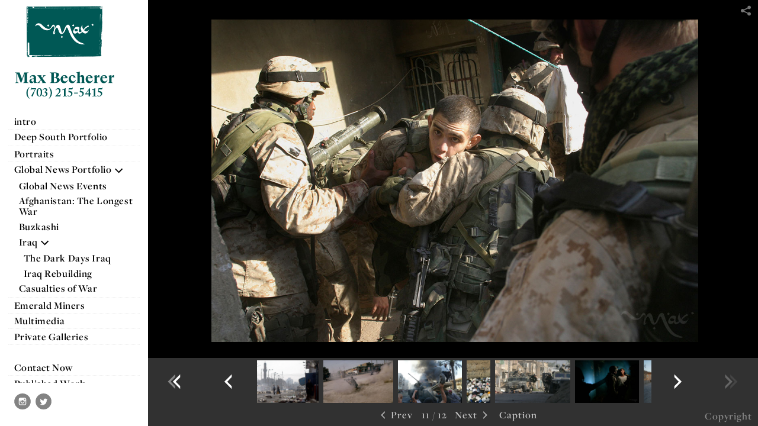

--- FILE ---
content_type: text/html; charset=UTF-8
request_url: http://maxbecherer.com/global-news-portfolio/iraq/the-dark-days-iraq/01182013_Becherer_IraqDark011
body_size: 68701
content:
<!DOCTYPE html>
<html lang="en">
	<head>
		<meta charset="utf-8">
		<title>Iraq War : The Dark Days Iraq: Iraq: Global News Portfolio: New Orleans based Photojournalist covering the Deep South and beyond.  </title>
		<meta name="viewport" id="viewport" content="width=device-width, initial-scale=1.0" />
		<meta name="description" content="Marine is wounded in Fallujah, Iraq. By Max Becherer ">
		<meta name="keywords" content="Photographer, New Orleans, Big Easy, Crescent City, America, USA, South, Deep, American, Party, Portraits, editorial, documentary, Pakistan, Photojournalist, Iraq, Afghanistan, Egypt, War, Conflict, corporate, best, award, winning, New York Times, Time, Based, Arab, Spring, Elections, journalist, video, documentary, storyteller, blog, Based in Iraq, based in Afghanistan, based in Cairo, Time, business, personality, Oil, Annual, Report, Humanitarian, African, Economy, ">
		<meta name="author" content="Neon Sky Creative Media System">
		<meta name="apple-mobile-web-app-capable" content="yes" />
		
		<!-- Schema.org Data -->
		<meta itemscope itemtype="http://schema.org/CreativeWork" />
		<meta itemprop="url" content="http://maxbecherer.com/global-news-portfolio/iraq/the-dark-days-iraq/01182013_Becherer_IraqDark011" />
		<meta itemprop="name" content="The Dark Days Iraq" />
		<meta itemprop="headline" content="Iraq War : The Dark Days Iraq: Iraq: Global News Portfolio: New Orleans based Photojournalist covering the Deep South and beyond.  " />
		<meta itemprop="description" content="New Orleans based photojournalist covering the Deep South and beyond.  " />
		<meta itemprop="image" content="http://storage.lightgalleries.net/50aa5e49ea29f/images/01182013_Becherer_IraqDark011.jpg" />

		<!-- Open Graph Data -->
		<meta property="og:url" content="http://maxbecherer.com/global-news-portfolio/iraq/the-dark-days-iraq/01182013_Becherer_IraqDark011" />
		<meta property="og:type" content="website" />
		<meta property="og:title" content="The Dark Days Iraq" />
		<meta property="og:description" content="New Orleans based photojournalist covering the Deep South and beyond.  " />
		<meta property="og:image" content="http://storage.lightgalleries.net/50aa5e49ea29f/images/01182013_Becherer_IraqDark011.jpg" />

		<!-- Twitter Card Data -->
		<meta name="twitter:card" value="summary">
		<meta name="twitter:title" content="The Dark Days Iraq">
		<meta name="twitter:description" content="New Orleans based photojournalist covering the Deep South and beyond.  ">
		<meta name="twitter:image" content="http://storage.lightgalleries.net/50aa5e49ea29f/images/01182013_Becherer_IraqDark011.jpg">
        
        <script>
            // makes crawler html not visible before app load
            document.write('<style>body.noscript #content.noscript{display:none}</style>');
        </script>

		<!-- styles -->
		<style>
            /* define here to cover until css loads*/
            .hide-entry{display:none;}
        </style>
		<link href="http://site.neonsky.com/4.18.1-s3-fix/css/site.css" rel="stylesheet">
		
		<link href="http://site.neonsky.com/4.18.1-s3-fix/api/styles/guid/50aa5e49ea29f/template/2/layout/54879/custom.css" rel="stylesheet">
		
	
			
		<!-- fallback thumb display for social media that does not use Open Graph -->
		<link href="http://storage.lightgalleries.net/50aa5e49ea29f/images/01182013_Becherer_IraqDark011.jpg" rel="image_src" />
			
    <!-- HTML5 shim and Respond.js IE8 support of HTML5 elements and media queries -->
    <!--[if lt IE 9]>
      <script src="https://oss.maxcdn.com/libs/html5shiv/3.6.2/html5shiv.js"></script>
      <script src="https://oss.maxcdn.com/libs/respond.js/1.3.0/respond.min.js"></script>
    <![endif]-->
				
	<!-- typekit -->
    		 <script type="text/javascript" src="http://use.typekit.net/ik/[base64].js"></script>
         <script type="text/javascript">try{Typekit.load();}catch(e){}</script>
			
	        <!-- Google Analytics -->
<script>
(function(i,s,o,g,r,a,m){i['GoogleAnalyticsObject']=r;i[r]=i[r]||function(){
(i[r].q=i[r].q||[]).push(arguments)},i[r].l=1*new Date();a=s.createElement(o),
m=s.getElementsByTagName(o)[0];a.async=1;a.src=g;m.parentNode.insertBefore(a,m)
})(window,document,'script','//www.google-analytics.com/analytics.js','ga');
ga('create', 'UA-23130060-1', 'auto');
ga('send', 'pageview');
//var pageTracker;// tmp to try and get around undefined
</script>

<!-- End Google Analytics -->
 
	</head>
	
	<body class="noscript loading">
		
    <div id="container">
        <div id="content" class="noscript" role="main"> 
        <div id="column" class="noscript">   		
			<div id="header">	
				<div><span class="siteTitle">maxbecherer.com</span></div>
			</div>
            <div id="html-content" class="noscript">                        
				<h1 class="pageTitle">Global News Portfolio: Iraq: The Dark Days Iraq: Iraq War </h1>
<div id="image-container">
	<div id="image-actual">
	   <img class="modImg" src="http://storage.lightgalleries.net/50aa5e49ea29f/images/01182013_Becherer_IraqDark011.jpg" width="100%" height="auto" alt="Marines help Lance Corporal Enrique Mayer who was shot in the leg after being ambushed by insurgents. After fleeing the ambush Mayer found shelter in the home behind him. Mayer lay bleeding as the firefight raged. After the insurgents were killed Mayer was lifted out of the house when he became dizzy because of his blood loss and fell on his fellow Marines." title="Iraq War "/>
    </div>
		<div id="image-caption">
		            <strong>Iraq War </strong>,
						<strong>November 6, 2004- Fallujah, Iraq</strong><br>
		<p>Marines help Lance Corporal Enrique Mayer who was shot in the leg after being ambushed by insurgents. After fleeing the ambush Mayer found shelter in the home behind him. Mayer lay bleeding as the firefight raged. After the insurgents were killed Mayer was lifted out of the house when he became dizzy because of his blood loss and fell on his fellow Marines.&nbsp;</p>		</div>
</div>				
				<div id="allCategoryLinks">
    <ul><li ><a href="/intro/">intro</a></li><li class="parent active"><span>Deep South Portfolio</span><ul><li ><a href="/deep-south-portfolio/new-orleans/">New Orleans</a></li><li ><a href="/deep-south-portfolio/sports/">Sports</a></li><li ><a href="/deep-south-portfolio/historic-louisiana-flooding/">Historic Louisiana Flooding</a></li><li ><a href="/deep-south-portfolio/baton-rouge-a-turbulent-summer/">Baton Rouge-A Turbulent Summer</a></li></ul></li><li ><a href="/portraits/">Portraits</a></li><li class="parent active"><span>Global News Portfolio</span><ul><li ><a href="/global-news-portfolio/global-news-events/">Global News Events </a></li><li ><a href="/global-news-portfolio/afghanistan--the-longest-war/">Afghanistan: The Longest War</a></li><li ><a href="/global-news-portfolio/buzkashi/">Buzkashi</a></li><li class="parent active"><span>Iraq</span><ul><li ><a href="/global-news-portfolio/iraq/the-dark-days-iraq/">The Dark Days Iraq </a></li><li ><a href="/global-news-portfolio/iraq/iraq-rebuilding/">Iraq Rebuilding</a></li></ul></li><li class="parent active"><span>Casualties of War</span><ul><li ><a href="/global-news-portfolio/casualties-of-war/election-day-martyr/">Election Day Martyr </a></li><li ><a href="/global-news-portfolio/casualties-of-war/medivac/">Medivac</a></li><li ><a href="/global-news-portfolio/casualties-of-war/doctors-of-war/">Doctors of War</a></li></ul></li></ul></li><li ><a href="/emerald-miners/">Emerald Miners</a></li><li ><a href="/multimedia/">Multimedia</a></li><li ><a href="/private-galleries/">Private Galleries</a></li><li ><a href=""> </a></li><li ><a href="/contact-now/">Contact Now</a></li><li ><a href="/published-work/">Published Work</a></li><li ><a href="/about-max-becherer/">About Max Becherer</a></li><li ><a href="http://www.polarisimages.com/" target="_self">Contact Agent</a></li><li ><a href="https://www.amazon.com/Dynamite-Prayers-Emerald-Miners-Afghanistan/dp/0615902626" target="_self">Purchase Book</a></li><li ><a href="http://maxbecherer.wordpress.com">Read My Blog</a></li><li class="parent active"><span>Follow on Social Media</span><ul><li ><a href="https://twitter.com/mlbecherer" target="_self">Twitter</a></li><li ><a href="http://instagram.com/maxbecherer" target="_self">Instagram</a></li><li ><a href="https://facebook.com/MaxPhotojournalist" target="_self">Facebook </a></li></ul></li></ul>	
</div>				<!-- writes out the languages menu -->
	
			</div>

			<div id="copyright" class="copyright"><p class="neon-copyright">All Images © Max Becherer.  Site design © 2010-2025 <a href="http://www.neonsky.com" target="_blank">Neon Sky Creative Media</a></p></div>
                
                </div>     
            </footer>
            <!-- close the off-canvas menu--> 
            <a class="exit-off-canvas"></a>
        </main>
    </div>
</div>  	     				 		      
        <script>     
	    		 	var data = {"config":{"loginRedirectID":"","appVersion":"4.18.1-s3-fix","apiAccessUrl":"http:\/\/maxbecherer.com\/api.php\/4.18.1-s3-fix\/api","serviceDomain":"site.neonsky.com","serviceAccessUrl":"http:\/\/site.neonsky.com\/4.18.1-s3-fix","siteAccessUrl":"http:\/\/maxbecherer.com","isPreview":false,"isAlias":false,"isTesting":false,"siteGUID":"50aa5e49ea29f","clientID":"3981","layoutID":"54879","layoutPassed":false,"templateID":"2","route":"global-news-portfolio\/iraq\/the-dark-days-iraq\/01182013_Becherer_IraqDark011","queryString":[],"activeSlug":"global-news-portfolio\/iraq\/the-dark-days-iraq","apikey":"9881837ca2fad9d7ec79f61179fff5a635850da6","languageID":"en","languageUrlSegement":"","siteCopyright":"<p>All Images \u00a9 Max Becherer &nbsp;<\/p>","pdfCreatorDomain":"pdfcreator.neonsky.com","pdfCreatorVersion":"1.6","pdfHtmlOutput":false,"uiLabels":{"copyright":"Copyright","singles":"Singles","contact_sheet":"Contact Sheet","slide_show":"Slide Show","enter_gallery":"Enter Gallery","previous":"Prev","next":"Next","of":"of","click_image_to_close":"Click Image to Close","info":"info","login":"Login","site_design_by":"Site design","loading":"Loading","password":"Password","invalid_credentials":"Invalid login or password.","exit":"Exit","try_again":"Try Again","cancel":"Cancel","enter":"Enter","view_contact_sheet":"View Contact Sheet","image_caption":"Caption","overview":"Overview","view_singles":"View Singles","view_slide_show":"View Slide Show","images":"Images","viewing_options":"Viewing Options","loading_image":"Loading Image","menu":"menu","fullscreen":"Enter Full Screen","exit_fullscreen":"Exit Full Screen"},"fullCopyright":"<p class=\"neon-copyright\">All Images \u00a9 Max Becherer.  Site design \u00a9 2010-2025 <a href=\"http:\/\/www.neonsky.com\" target=\"_blank\">Neon Sky Creative Media<\/a><\/p>"},"siteAccessUrl":"http:\/\/maxbecherer.com","serviceDomain":"site.neonsky.com","serviceAccessUrl":"http:\/\/site.neonsky.com\/4.18.1-s3-fix","apiAccessUrl":"http:\/\/maxbecherer.com\/api.php\/4.18.1-s3-fix\/api","serviceStaticPath":"http:\/\/site.neonsky.com\/4.18.1-s3-fix","mediaSources":["http:\/\/storage.lightgalleries.net","http:\/\/cdn.lightgalleries.net"],"site":{"domain":"maxbecherer.com","siteTitle":null,"copyright":"<p>All Images \u00a9 Max Becherer &nbsp;<\/p>","indexLabel":"Index","metaTitle":"New Orleans based Photojournalist covering the Deep South and beyond.  ","metaDescription":"New Orleans based photojournalist covering the Deep South and beyond.  ","footer":"","metaKeywords":"Photographer, New Orleans, Big Easy, Crescent City, America, USA, South, Deep, American, Party, Portraits, editorial, documentary, Pakistan, Photojournalist, Iraq, Afghanistan, Egypt, War, Conflict, corporate, best, award, winning, New York Times, Time, Based, Arab, Spring, Elections, journalist, video, documentary, storyteller, blog, Based in Iraq, based in Afghanistan, based in Cairo, Time, business, personality, Oil, Annual, Report, Humanitarian, African, Economy, ","htmlSiteLogoWidth":"335","htmlSiteLogoHeight":"313","google_analytics_accountID":"UA-23130060-1","googleTrackingCodeType":"1","googleTrackingUseDisplayAdvertising":"0","mediaSource":"STORAGE","custom_header_code":"","custom_tracking_code":"","customTrackingCodeLocation":"HEAD","nonModSiteURLs":"","jsSnippets":null,"typeKitScriptURL":"http:\/\/use.typekit.net\/ik\/[base64].js","typeKitInstantToken":"[base64]","splash_title":null,"splash_subtitle":null,"splash_email":null,"hasMultipleLanguages":false,"homeSectionID":"119710","settings":{"usePNGLogo":true,"":"0","useCustomCSS":false,"customCSSPath":"","headerBarConfig":"1","headerBarBranding":"1","customHeaderBarBrandingPath":"","hiddenMenuSide":"2","concatLevel1Headings":true,"startupConfiguration":"1","globalSplashSWFSAlign":"2","isSizeToFitScreen":false,"displaySplashOnMobile":true,"useFlash":true,"menuRemainHidden":false,"isSplashPublic":true,"promptToDownloadFlash":false,"c_LOGO":"C9C9C9","c_TEXT_MAIN":"FFFFFF","primaryTextColor":"FFFFFF","c_NAV_TEXT":"C3C3C3","navBarTextColor":"C3C3C3","c_BACKGROUND":"969696","siteBackgroundColor":"969696","c_MENU_BG_ROLLOVER":"FFFFFF","menuItemRolloverColor":"FFFFFF","c_MATTE":"000000","contentAreaBackgroundColor":"000000","c_SPLASH_BACKGROUND":"000000","c_TEXT_SECONDARY":"999999","secondaryTextColor":"999999","c_NAV_TEXT_ROLLOVER":"FFFFFF","navBarTextRolloverColor":"FFFFFF","c_MENU_TEXT":"000000","menuTextColor":"000000","c_MENU_LINES":"ACACAC","menuLineColor":"ACACAC","c_THUMB_BG":"111111","c_THUMB_BG_UNUSED":"000000","c_SPLASH_TEXT":"FFFFFF","c_MENU_COLUMN":"FFFFFF","verticalMenuColumnColor":"FFFFFF","c_PHOTO_BORDER":"282828","imageBorderColor":"282828","c_THUMB_NAV_TEXT":"FFFFFF","thumbNavTextColor":"FFFFFF","c_THUMB_NAV_OUTLINE":"313131","thumbNavItemOutlineColor":"313131","c_THUMB_NAV_ARROW":"FFFFFF","thumbNavIconColor":"FFFFFF","c_NAV_BAR_COLUMN":"313131","c_NAV_BAR_MATTE":"313131","c_csThumbBorder":"111111","LOGO_ALIGNMENT":"1","OVERVIEW_CONFIG":"1","startupOptions":"1","VIEW_OPS_ALIGNMENT":"2","INTRO_TYPE":"2","splashSWFSAlign":"2","USE_LOADBAR_TEXT":true,"USE_LOADBAR_LINES":true,"DESIGNATE_VISITED_CATS":true,"sizeToFitScreen":false,"MENU_COLUMN_ALIGNMENT":"1","MENU_TEXT_ALIGNMENT":"1","PHOTO_BORDER":"0","PHOTO_BUFFER":"40","CONTACT_SHEET_LAYOUT":"2","CAPTION_CONFIG":"1","CAPTION_WIDTH_CONFIG":"2","CAPTION_WIDTH_PERCENT":"100","CAPTION_ALIGNMENT":"2","ANC_PHOTO_TYPE":"2","ANC_LAYOUT_CONFIG":"2","TEXT_CASE_INTERFACE":"2","INTRO_LAYOUT_CONFIG":"2","SITE_FONT":"6","TEXT_CASE_CATEGORIES":"2","CUSTOM_LOGO":"\/content\/interface-elements\/custom-logos\/logo.png","LOGO_CONFINED":true,"LOGO_BUFFER_LEFT":"25","LOGO_BUFFER_TOP":"10","LOGO_BUFFER_RIGHT":"10","LOGO_BUFFER_BOTTOM":"23","COLORIZE_LOGO":false,"LOAD_ANIM_TYPE":"6","INCLUDE_INTRO_MENU_ITEM":true,"MENU_CATEGORY_ORDER":"2","CAPTION_POSITION":"1","audioSetID":"4","SEQ_NAV_SAME_BAR_THUMB_NAV":false,"NAV_BAR_CONFINED_MATTE":true,"AUTO_HIDE_THUMB_NAV_BUTTONS":true,"THUMB_NAV_ALIGNMENT":"2","USE_SUB_NAV_BEVELS":false,"eieScrollIconDown":"","subnavigationStyle":"4","navIconStyle":"4","eieScreenNavIconBack":"","screenToScreenButtonStyle":"2","subnavIconSize":"2","eieScreenNavIconNext":"","eieThumbNavIconBack":"","eieThumbNavIconNext":"","menuColumnBGPatternID":"1","menuColumnBGPosition":"1","eieMenuColumnBGPattern":"","useMenuLines":true,"useMenuRolloverBG":true,"eieMenuColumnBottomElement":"","menuColumnBottomElementBottomBuffer":"0","menuColumnBottomElementHorizontalBuffer":"0","menuColumnBottomElementAlignment":"1","eieMenuIconCurrent":"","eieMenuIconParent":"","eieScrollIconUp":"","eieSiteBGPattern":"","siteBackgroundPosition":"1","siteBGPatternID":"1","menuColumnBGPatternMasked":true,"menuColumnColorized":true,"matteColorized":true,"navBarsColorized":true,"menuColumnTopElementID":"1","menuColumnBottomElementID":"1","eieMenuColumnTopElement":"","menuColumnTopElementAlignment":"1","menuColumnTopElementTopBuffer":"0","menuColumnTopElementHorizontalBuffer":"0","menuColumnTopElementMasked":true,"menuColumnBottomElementMasked":false,"overlayScrimOpacity":".5","overlayBorderThickness":"0","overlayMatteThickness":"0","usePNGLogoInHTMLSite":false,"menuColumnBottomElementLinkURL":"","menuColumnBottomElementLinkTarget":"1","initialViewMode":"1","fontSize":"3","showFullScreenButton":true,"hideCopyright":false,"siteMarginTop":"0","siteMarginRight":"0","siteMarginBottom":"0","siteMarginLeft":"0","menuColumnWidthConfig":"1","menuColumnWidth":"0","socialMediaShareButtons":"3","csThumbBGDims":"1","csThumbBorderThickness":"3","useCSThumbDropShadow":true,"csThumbBGBehavior":"3","customCSS":"svg.icon {\r\n fill: rgba(246, 246, 246, 0.6);\r\n}\r\ndiv.caption-overlay div.modal-dialog {\r\n\tbackground: rgba(0, 0, 0, 0.6);\r\n}\r\n","menuTopBuffer":"0","socialMediaLinks":"32767","socialMediaLinkGround":"1","isSiteFooterVisible":true,"dimNonSelectedMenuItems":false,"initLoadingAnimationDisplayDelay":"1000","verticalMenuHeader":"<%== primaryAsset %>","verticalMenuHeaderMarginTop":"10","verticalMenuHeaderMarginRight":"10","verticalMenuHeaderMarginBottom":"23","verticalMenuHeaderMarginLeft":"25","verticalMenuHeaderAssetMaxScale":"50","verticalMenuHeaderContentHorizAlign":"1","verticalMenuHeaderAssetFilename":"logo_re","verticalMenuHeaderHeight":"0","verticalMenuFooterHeight":"0","verticalMenuFooter":"<%== socialMediaLinks %><%== customFooter %>","verticalMenuFooterMarginTop":"20","verticalMenuFooterMarginRight":"20","verticalMenuFooterMarginBottom":"20","verticalMenuFooterMarginLeft":"20","verticalMenuFooterAssetMaxScale":"50","verticalMenuFooterContentHorizAlign":"1","verticalMenuFooterAssetFilename":"","verticalMenuMiddleMarginTop":"0","verticalMenuMiddleMarginRight":"14","verticalMenuMiddleMarginBottom":"0","verticalMenuMiddleMarginLeft":"14","verticalMenuHeaderHeightConfig":"1","verticalMenuFooterHeightConfig":"1","verticalMenuWidthConfig":"2","verticalMenuWidth":"250","headerLeftAsset":"","headerCenterAsset":"","headerRightAsset":"","isHeaderConfinedToContentArea":true,"isFooterConfinedToContentArea":true,"headerLeft":"","headerCenter":"","headerRight":"","verticalMenuMiddle":"","verticalMenuMiddleAssetFilename":"","verticalMenuMiddleAssetMaxScale":"50","verticalMenuMiddleContentHorizAlign":"2","menuType":"1","headerLeftAssetMaxScale":"50","headerCenterAssetMaxScale":"50","headerRightAssetMaxScale":"50","headerLeftTopMargin":"0","headerLeftRightMargin":"0","headerLeftBottomMargin":"0","headerLeftLeftMargin":"0","headerCenterTopMargin":"0","headerCenterRightMargin":"0","headerCenterBottomMargin":"0","headerCenterLeftMargin":"0","headerRightTopMargin":"0","headerRightRightMargin":"0","headerRightBottomMargin":"0","headerRightLeftMargin":"0","verticalMenuHeaderAssetExtension":".png","verticalMenuMiddleAssetExtension":"","verticalMenuFooterAssetExtension":"","panelMenuHeader":"<%== primaryAsset %>","panelMenuHeaderContentHorizAlign":"1","panelMenuHeaderHeightConfig":"1","panelMenuHeaderHeight":"0","panelMenuHeaderAssetFilename":"logo_re","panelMenuHeaderAssetExtension":".png","panelMenuHeaderAssetMaxScale":"100","panelMenuFooter":"<%== socialMediaLinks %><%== customFooter %>","panelMenuFooterContentHorizAlign":"1","panelMenuFooterHeight":"0","panelMenuFooterHeightConfig":"1","panelMenuFooterAssetFilename":"\/content\/interface-elements\/custom-logos\/\/content\/interface-elements\/custom-logos\/logo.png","panelMenuFooterAssetExtension":"","panelMenuFooterAssetMaxScale":"50","showSelectedItemMenuIcons":false,"allowSiteWidePinchZoom":false,"hideScrollbars":false,"PHOTO_BORDER_SIZE":"0","PHOTO_BORDER_BUFFER":"40","templateID":"2","LOGO_GROUND":"none","viewProps":{"fontLabel":"Garamond","systemKitID":"xtm5lem","fontFamilyTitle":"\"ns-mod-font-set-6\",serif","fontFamilyBody":"\"ns-mod-font-set-6\",serif","pdfFontFamilyTitle":"\"freight-display-pro\",serif","pdfFontFamilyBody":"\"freight-display-pro\",serif","titleSize":"26","titleWeight":"600","titleLineHeight":"1.30","titleLetterSpacing":"normal","siteTitleSize":"23","siteTitleWeight":"600","bodyCopySize":"19","bodyCopyWeight":"300","bodyCopyLineHeight":"1.20","bodyCopyLetterSpacing":"0.053em","pdfTitleSize":"12","pdfTitleLineHeight":"10.00","pdfTitleWeight":"500","pdfTitleLetterSpacing":"normal","pdfBodyCopySize":"10","pdfBodyCopyWeight":"300","pdfBodyCopyLetterSpacing":"normal","pdfBodyCopyLineHeight":"10.00","pdfCaptionHeight":"40","secondaryNavWeight":"600","secondaryNavLineHeight":"1.40","secondaryNavLetterSpacing":"normal","sizeID":"3","menuTextSize":"0.9","menuTextWeight":"600","menuTextLineHeight":"0.95","menuTextLetterSpacing":"0.03rem","menuTextChildSize":"0.9","menuTextChildLineHeight":"0.95","menuTextChildWeight":"600","menuTextChildLetterSpacing":"0.03rem","secondaryNavSize":"17","fontGroup":"3","margin":0,"border":"0","padding":0,"buffer":6,"topBuffer":0,"bottomBuffer":0,"leftBuffer":0,"rightBuffer":10},"verticalMenuHeaderAsset":"http:\/\/storage.lightgalleries.net\/50aa5e49ea29f\/images\/logo_re-2.png","verticalMenuHeaderAssetWidth":"335","verticalMenuHeaderAssetHeight":"313","verticalMenuMiddleAsset":"","verticalMenuFooterAsset":"","horizontalMenuHeaderAsset":"\/content\/interface-elements\/custom-logos\/\/content\/interface-elements\/custom-logos\/logo.png","horizontalMenuHeaderMarginTop":"10","horizontalMenuHeaderMarginBottom":"23","horizontalMenuHeaderMarginLeft":"25","horizontalMenuHeaderMarginRight":"10","panelMenuHeaderAsset":"http:\/\/storage.lightgalleries.net\/50aa5e49ea29f\/images\/logo_re-2.png","panelMenuHeaderAssetWidth":"335","panelMenuHeaderAssetHeight":"313","panelMenuHeaderMarginTop":"10","panelMenuHeaderMarginBottom":"23","panelMenuHeaderMarginLeft":"25","panelMenuHeaderMarginRight":"10","panelMenuMiddleMarginTop":0,"panelMenuMiddleMarginBottom":0,"panelMenuMiddleMarginLeft":10,"panelMenuMiddleMarginRight":10,"panelMenuFooterMarginTop":0,"panelMenuFooterMarginBottom":0,"panelMenuFooterMarginLeft":0,"panelMenuFooterMarginRight":0,"popupMenuHeaderAsset":"\/content\/interface-elements\/custom-logos\/\/content\/interface-elements\/custom-logos\/logo.png","popupMenuHeaderMarginTop":"10","popupMenuHeaderMarginBottom":"23","popupMenuHeaderMarginLeft":"25","popupMenuHeaderMarginRight":"10","galleryProps":{"slideTransitionType":"2","slideDelay":"3000","slideDuration":"2000","slideDurationIn":"2000","slideDurationOut":"2000","slideDurationCross":"2000"},"introSlideProps":{"slideTransitionType":"2","slideDelay":"2000","slideDuration":"2000","slideDurationIn":"2000","slideDurationOut":"2000","slideDurationCross":"2000"},"textSlideProps":{"slideTransitionType":"2","slideDuration":"2000","slideDelay":"2000","slideDurationIn":"2000","slideDurationOut":"2000","slideDurationCross":"2000"},"socialMediaShare":[{"serviceID":"1","title":"Facebook","url":"https:\/\/www.facebook.com\/sharer.php?u=VAL1&t=VAL2","className":"facebook-squared"},{"serviceID":"2","title":"Twitter","url":"https:\/\/twitter.com\/share?url=VAL1&text=VAL2","className":"twitter-squared"}],"socialMedia":[{"linkTypeID":"5","title":"Instagram","url":"https:\/\/instagram.com\/maxlbecherer","className":"instagram"},{"linkTypeID":"9","title":"Twitter","url":"https:\/\/twitter.com\/mlbecherer","className":"twitter"}]}},"sections":[{"sectionID":"119710","active":"1","parentNode":"0","sortOrder":"0","categoryType":"2","behaviorID":"2","viewID":"23","showInMainNav":"1","olderSibling":"0","youngerSibling":"0","linkURL":"","linkTarget":"","username":"","password":"","action":"flashIntroScreen","sectionThumb":"","title":"intro","heading":"Photographer based in Islamabad, Pakistan","metaTitle":null,"metaDescription":null,"metaKeywords":null,"viewProps":{"autoAdvance":"1","slideshowInterruptEnabled":"0","showImageFilenames":false,"showImageNumber":false,"usePrevNextNav":false,"useThumbNav":false,"useFlankingNav":0},"titles":["intro"],"metaTitles":[""],"headings":["Photographer based in Islamabad, Pakistan"],"slug":"intro","children":[]},{"sectionID":"166466","active":"1","parentNode":"0","sortOrder":"0","categoryType":"1","behaviorID":"1","viewID":"18","showInMainNav":"1","olderSibling":"0","youngerSibling":"123510","linkURL":"","linkTarget":"","username":"","password":"","action":"horzScrollerScreen","sectionThumb":"","title":"Deep South Portfolio","heading":null,"metaTitle":null,"metaDescription":null,"metaKeywords":null,"viewProps":{"showOverview":false,"imageBuffer":false,"showHeading":false,"galleryTextLayout":1,"showImageTitlesEtc":false,"imageTextLayout":1,"showImageFilenames":false,"showImageNumber":false,"usePrevNextNav":false,"useThumbNav":false},"titles":["Deep South Portfolio"],"metaTitles":[""],"headings":[""],"slug":"deep-south-portfolio","children":[{"sectionID":"124249","active":"1","parentNode":"166466","sortOrder":"0","categoryType":"1","behaviorID":"1","viewID":"20","showInMainNav":"1","olderSibling":"0","youngerSibling":"166340","linkURL":"","linkTarget":"","username":"","password":"","action":"flashGalleryScreen","sectionThumb":"","title":"New Orleans","heading":null,"metaTitle":null,"metaDescription":"Photographer based in New Orleans coveringThe US, Central Asia and the Middle East. ","metaKeywords":"Photographer, New Orleans, Big Easy, Crescent City, America, USA, South, Deep, American, Party, Portraits, editorial, documentary, Pakistan, Photojournalist, Iraq, Afghanistan, Egypt, War, Conflict, corporate, best, award, winning, New York Times, Time, Based, Arab, Spring, Elections, journalist, video, documentary, storyteller, blog, Based in Iraq, based in Afghanistan, based in Cairo, Time, business, personality, Oil, Annual, Report, Humanitarian, African, Economy, ","viewProps":{"showImageFilenames":false,"showImageNumber":false,"usePrevNextNav":true,"useThumbNav":true,"captionConfig":"1","overviewConfig":"1","overviewWithFirstImageLayout":"2","showOverview":true,"showHeading":true,"showImageTitlesEtc":true,"imageTextLayout":2,"useFlankingNav":0},"titles":["Deep South Portfolio","New Orleans"],"metaTitles":["",""],"headings":["",""],"slug":"deep-south-portfolio\/new-orleans","children":[]},{"sectionID":"166340","active":"1","parentNode":"166466","sortOrder":"0","categoryType":"1","behaviorID":"1","viewID":"20","showInMainNav":"1","olderSibling":"124249","youngerSibling":"166341","linkURL":"","linkTarget":"","username":"","password":"","action":"flashGalleryScreen","sectionThumb":"","title":"Sports","heading":null,"metaTitle":null,"metaDescription":null,"metaKeywords":null,"viewProps":{"showImageFilenames":false,"showImageNumber":false,"usePrevNextNav":true,"useThumbNav":true,"captionConfig":"1","overviewConfig":"1","overviewWithFirstImageLayout":"2","showOverview":true,"showHeading":true,"showImageTitlesEtc":true,"imageTextLayout":2,"useFlankingNav":0},"titles":["Deep South Portfolio","Sports"],"metaTitles":["",""],"headings":["",""],"slug":"deep-south-portfolio\/sports","children":[]},{"sectionID":"166341","active":"1","parentNode":"166466","sortOrder":"0","categoryType":"1","behaviorID":"1","viewID":"20","showInMainNav":"1","olderSibling":"166340","youngerSibling":"166342","linkURL":"","linkTarget":"","username":"","password":"","action":"flashGalleryScreen","sectionThumb":"","title":"Historic Louisiana Flooding","heading":null,"metaTitle":null,"metaDescription":null,"metaKeywords":null,"viewProps":{"showImageFilenames":false,"showImageNumber":false,"usePrevNextNav":true,"useThumbNav":true,"captionConfig":"1","overviewConfig":"1","overviewWithFirstImageLayout":"2","showOverview":true,"showHeading":true,"showImageTitlesEtc":true,"imageTextLayout":2,"useFlankingNav":0},"titles":["Deep South Portfolio","Historic Louisiana Flooding"],"metaTitles":["",""],"headings":["",""],"slug":"deep-south-portfolio\/historic-louisiana-flooding","children":[]},{"sectionID":"166342","active":"1","parentNode":"166466","sortOrder":"0","categoryType":"1","behaviorID":"1","viewID":"20","showInMainNav":"1","olderSibling":"166341","youngerSibling":"0","linkURL":"","linkTarget":"","username":"","password":"","action":"flashGalleryScreen","sectionThumb":"","title":"Baton Rouge-A Turbulent Summer","heading":null,"metaTitle":null,"metaDescription":null,"metaKeywords":"Photographer, New Orleans, Big Easy, Crescent City, America, USA, South, Deep, American, Party, Portraits, editorial, documentary, Pakistan, Photojournalist, Iraq, Alton, Sterling, Shooting, Police, protest, Afghanistan, Egypt, War, Conflict, corporate, best, award, winning, New York Times, Time, Based, Arab, Spring, Elections, journalist, video, documentary, storyteller, blog, Based in Iraq, based in Afghanistan, based in Cairo, Time, business, personality, Oil, Annual, Report, Humanitarian, African, Economy, Author ","viewProps":{"showImageFilenames":false,"showImageNumber":false,"usePrevNextNav":true,"useThumbNav":true,"captionConfig":"1","overviewConfig":"1","overviewWithFirstImageLayout":"2","showOverview":true,"showHeading":true,"showImageTitlesEtc":true,"imageTextLayout":2,"useFlankingNav":0},"titles":["Deep South Portfolio","Baton Rouge-A Turbulent Summer"],"metaTitles":["",""],"headings":["",""],"slug":"deep-south-portfolio\/baton-rouge-a-turbulent-summer","children":[]}]},{"sectionID":"123510","active":"1","parentNode":"0","sortOrder":"0","categoryType":"1","behaviorID":"1","viewID":"2","showInMainNav":"1","olderSibling":"166466","youngerSibling":"166467","linkURL":"","linkTarget":"","username":"","password":"","action":"gridScreen","sectionThumb":"","title":"Portraits","heading":null,"metaTitle":null,"metaDescription":null,"metaKeywords":"Photographer, New Orleans, Big Easy, Crescent City, America, USA, South, Deep, American, Party, Portraits, editorial, documentary, Pakistan, Photojournalist, Iraq, Afghanistan, Egypt, War, Conflict, corporate, best, award, winning, New York Times, Time, Based, Arab, Spring, Elections, journalist, video, documentary, storyteller, blog, Based in Iraq, based in Afghanistan, based in Cairo, Time, business, personality, Oil, Annual, Report, Humanitarian, African, Economy, ","viewProps":{"showOverview":false,"cellSize":1,"buffer":1,"showHeading":false,"galleryTextLayout":1,"showImageTitlesEtc":true,"imageTextLayout":1,"startInSingles":false,"gridLayoutNew":2,"showImageFilenames":false,"showImageNumber":false,"usePrevNextNav":false,"useThumbNav":false},"titles":["Portraits"],"metaTitles":[""],"headings":[""],"slug":"portraits","children":[]},{"sectionID":"166467","active":"1","parentNode":"0","sortOrder":"0","categoryType":"1","behaviorID":"1","viewID":"18","showInMainNav":"1","olderSibling":"123510","youngerSibling":"122899","linkURL":"","linkTarget":"","username":"","password":"","action":"horzScrollerScreen","sectionThumb":"","title":"Global News Portfolio","heading":null,"metaTitle":null,"metaDescription":null,"metaKeywords":null,"viewProps":{"showOverview":false,"imageBuffer":false,"showHeading":false,"galleryTextLayout":1,"showImageTitlesEtc":false,"imageTextLayout":1,"showImageFilenames":false,"showImageNumber":false,"usePrevNextNav":false,"useThumbNav":false},"titles":["Global News Portfolio"],"metaTitles":[""],"headings":[""],"slug":"global-news-portfolio","children":[{"sectionID":"123453","active":"1","parentNode":"166467","sortOrder":"0","categoryType":"1","behaviorID":"1","viewID":"20","showInMainNav":"1","olderSibling":"0","youngerSibling":"122950","linkURL":"","linkTarget":"","username":"","password":"","action":"flashGalleryScreen","sectionThumb":"","title":"Global News Events ","heading":null,"metaTitle":null,"metaDescription":null,"metaKeywords":null,"viewProps":{"showImageFilenames":false,"showImageNumber":false,"usePrevNextNav":true,"useThumbNav":true,"captionConfig":"1","overviewConfig":"1","overviewWithFirstImageLayout":"2","showOverview":true,"showHeading":true,"showImageTitlesEtc":true,"imageTextLayout":2,"useFlankingNav":0},"titles":["Global News Portfolio","Global News Events"],"metaTitles":["",""],"headings":["",""],"slug":"global-news-portfolio\/global-news-events","children":[]},{"sectionID":"122950","active":"1","parentNode":"166467","sortOrder":"0","categoryType":"1","behaviorID":"1","viewID":"20","showInMainNav":"1","olderSibling":"123453","youngerSibling":"123473","linkURL":"","linkTarget":"","username":"","password":"","action":"flashGalleryScreen","sectionThumb":"","title":"Afghanistan: The Longest War","heading":null,"metaTitle":null,"metaDescription":null,"metaKeywords":null,"viewProps":{"showImageFilenames":false,"showImageNumber":false,"usePrevNextNav":true,"useThumbNav":true,"captionConfig":"1","overviewConfig":"1","overviewWithFirstImageLayout":"2","showOverview":true,"showHeading":true,"showImageTitlesEtc":true,"imageTextLayout":2,"useFlankingNav":0},"titles":["Global News Portfolio","Afghanistan: The Longest War"],"metaTitles":["",""],"headings":["",""],"slug":"global-news-portfolio\/afghanistan--the-longest-war","children":[]},{"sectionID":"123473","active":"1","parentNode":"166467","sortOrder":"0","categoryType":"1","behaviorID":"1","viewID":"20","showInMainNav":"1","olderSibling":"122950","youngerSibling":"135804","linkURL":"","linkTarget":"","username":"","password":"","action":"flashGalleryScreen","sectionThumb":"","title":"Buzkashi","heading":null,"metaTitle":null,"metaDescription":null,"metaKeywords":null,"viewProps":{"showImageFilenames":false,"showImageNumber":false,"usePrevNextNav":true,"useThumbNav":true,"captionConfig":"1","overviewConfig":"1","overviewWithFirstImageLayout":"2","showOverview":true,"showHeading":true,"showImageTitlesEtc":true,"imageTextLayout":2,"useFlankingNav":0},"titles":["Global News Portfolio","Buzkashi"],"metaTitles":["",""],"headings":["",""],"slug":"global-news-portfolio\/buzkashi","children":[]},{"sectionID":"135804","active":"1","parentNode":"166467","sortOrder":"0","categoryType":"1","behaviorID":"1","viewID":"20","showInMainNav":"1","olderSibling":"123473","youngerSibling":"123496","linkURL":"","linkTarget":"","action":"flashGalleryScreen","sectionThumb":"","title":"Iraq","heading":null,"metaTitle":null,"metaDescription":null,"metaKeywords":null,"viewProps":{"showImageFilenames":false,"showImageNumber":false,"usePrevNextNav":true,"useThumbNav":true,"captionConfig":"1","overviewConfig":"1","overviewWithFirstImageLayout":"2","showOverview":true,"showHeading":true,"showImageTitlesEtc":true,"imageTextLayout":2,"useFlankingNav":0},"titles":["Global News Portfolio","Iraq"],"metaTitles":["",""],"headings":["",""],"slug":"global-news-portfolio\/iraq","children":[{"sectionID":"123509","active":"1","parentNode":"135804","sortOrder":"0","categoryType":"1","behaviorID":"1","viewID":"20","showInMainNav":"1","olderSibling":"0","youngerSibling":"123508","linkURL":"","linkTarget":"","username":"","password":"","action":"flashGalleryScreen","sectionThumb":"","title":"The Dark Days Iraq ","heading":null,"metaTitle":null,"metaDescription":null,"metaKeywords":null,"viewProps":{"showImageFilenames":false,"showImageNumber":false,"usePrevNextNav":true,"useThumbNav":true,"captionConfig":"1","overviewConfig":"1","overviewWithFirstImageLayout":"2","showOverview":true,"showHeading":true,"showImageTitlesEtc":true,"imageTextLayout":2,"useFlankingNav":0},"titles":["Global News Portfolio","Iraq","The Dark Days Iraq"],"metaTitles":["","",""],"headings":["","",""],"slug":"global-news-portfolio\/iraq\/the-dark-days-iraq","children":[]},{"sectionID":"123508","active":"1","parentNode":"135804","sortOrder":"0","categoryType":"1","behaviorID":"1","viewID":"20","showInMainNav":"1","olderSibling":"123509","youngerSibling":"0","linkURL":"","linkTarget":"","username":"","password":"","action":"flashGalleryScreen","sectionThumb":"","title":"Iraq Rebuilding","heading":null,"metaTitle":null,"metaDescription":null,"metaKeywords":null,"viewProps":{"showImageFilenames":false,"showImageNumber":false,"usePrevNextNav":true,"useThumbNav":true,"captionConfig":"1","overviewConfig":"1","overviewWithFirstImageLayout":"2","showOverview":true,"showHeading":true,"showImageTitlesEtc":true,"imageTextLayout":2,"useFlankingNav":0},"titles":["Global News Portfolio","Iraq","Iraq Rebuilding"],"metaTitles":["","",""],"headings":["","",""],"slug":"global-news-portfolio\/iraq\/iraq-rebuilding","children":[]}]},{"sectionID":"123496","active":"1","parentNode":"166467","sortOrder":"0","categoryType":"1","behaviorID":"1","viewID":"20","showInMainNav":"1","olderSibling":"135804","youngerSibling":"0","linkURL":"","linkTarget":"","action":"flashGalleryScreen","sectionThumb":"","title":"Casualties of War","heading":null,"metaTitle":null,"metaDescription":null,"metaKeywords":null,"viewProps":{"showImageFilenames":false,"showImageNumber":false,"usePrevNextNav":true,"useThumbNav":true,"captionConfig":"1","overviewConfig":"1","overviewWithFirstImageLayout":"2","showOverview":true,"showHeading":true,"showImageTitlesEtc":true,"imageTextLayout":2,"useFlankingNav":0},"titles":["Global News Portfolio","Casualties of War"],"metaTitles":["",""],"headings":["",""],"slug":"global-news-portfolio\/casualties-of-war","children":[{"sectionID":"123497","active":"1","parentNode":"123496","sortOrder":"0","categoryType":"1","behaviorID":"1","viewID":"20","showInMainNav":"1","olderSibling":"0","youngerSibling":"123501","linkURL":"","linkTarget":"","username":"","password":"","action":"flashGalleryScreen","sectionThumb":"","title":"Election Day Martyr ","heading":null,"metaTitle":null,"metaDescription":null,"metaKeywords":null,"viewProps":{"showImageFilenames":false,"showImageNumber":false,"usePrevNextNav":true,"useThumbNav":true,"captionConfig":"1","overviewConfig":"1","overviewWithFirstImageLayout":"2","showOverview":true,"showHeading":true,"showImageTitlesEtc":true,"imageTextLayout":2,"useFlankingNav":0},"titles":["Global News Portfolio","Casualties of War","Election Day Martyr"],"metaTitles":["","",""],"headings":["","",""],"slug":"global-news-portfolio\/casualties-of-war\/election-day-martyr","children":[]},{"sectionID":"123501","active":"1","parentNode":"123496","sortOrder":"0","categoryType":"1","behaviorID":"1","viewID":"19","showInMainNav":"1","olderSibling":"123497","youngerSibling":"123502","linkURL":"","linkTarget":"","username":"","password":"","action":"vertScrollerScreen","sectionThumb":"","title":"Medivac","heading":null,"metaTitle":null,"metaDescription":null,"metaKeywords":null,"viewProps":{"showOverview":false,"showDividerLines":true,"showHeading":false,"galleryTextLayout":1,"showImageTitlesEtc":true,"showImageFilenames":false,"showImageNumber":false,"usePrevNextNav":false,"useThumbNav":false},"titles":["Global News Portfolio","Casualties of War","Medivac"],"metaTitles":["","",""],"headings":["","",""],"slug":"global-news-portfolio\/casualties-of-war\/medivac","children":[]},{"sectionID":"123502","active":"1","parentNode":"123496","sortOrder":"0","categoryType":"1","behaviorID":"1","viewID":"20","showInMainNav":"1","olderSibling":"123501","youngerSibling":"0","linkURL":"","linkTarget":"","username":"","password":"","action":"flashGalleryScreen","sectionThumb":"","title":"Doctors of War","heading":null,"metaTitle":null,"metaDescription":null,"metaKeywords":null,"viewProps":{"showImageFilenames":false,"showImageNumber":false,"usePrevNextNav":true,"useThumbNav":true,"captionConfig":"1","overviewConfig":"1","overviewWithFirstImageLayout":"2","showOverview":true,"showHeading":true,"showImageTitlesEtc":true,"imageTextLayout":2,"useFlankingNav":0},"titles":["Global News Portfolio","Casualties of War","Doctors of War"],"metaTitles":["","",""],"headings":["","",""],"slug":"global-news-portfolio\/casualties-of-war\/doctors-of-war","children":[]}]}]},{"sectionID":"123466","active":"1","parentNode":"0","sortOrder":"0","categoryType":"1","behaviorID":"1","viewID":"20","showInMainNav":"1","olderSibling":"120774","youngerSibling":"120773","linkURL":"","linkTarget":"","username":"","password":"","action":"flashGalleryScreen","sectionThumb":"","title":"Emerald Miners","heading":null,"metaTitle":null,"metaDescription":null,"metaKeywords":null,"viewProps":{"showImageFilenames":false,"showImageNumber":false,"usePrevNextNav":true,"useThumbNav":true,"captionConfig":"1","overviewConfig":"1","overviewWithFirstImageLayout":"2","showOverview":true,"showHeading":true,"showImageTitlesEtc":true,"imageTextLayout":2,"useFlankingNav":0},"titles":["Emerald Miners"],"metaTitles":[""],"headings":[""],"slug":"emerald-miners","children":[]},{"sectionID":"123578","active":"1","parentNode":"0","sortOrder":"0","categoryType":"1","behaviorID":"1","viewID":"19","showInMainNav":"1","olderSibling":"122913","youngerSibling":"123512","linkURL":"","linkTarget":"","username":"","password":"","action":"vertScrollerScreen","sectionThumb":"","title":"Multimedia","heading":null,"metaTitle":null,"metaDescription":null,"metaKeywords":null,"viewProps":{"showOverview":true,"showCaptions":true,"showDividerLines":true,"showHeading":true,"galleryTextLayout":1,"showImageTitlesEtc":true,"showImageFilenames":false,"showImageNumber":false,"usePrevNextNav":false,"useThumbNav":false},"titles":["Multimedia"],"metaTitles":[""],"headings":[""],"slug":"multimedia","children":[]},{"sectionID":"119711","active":"1","parentNode":"0","sortOrder":"0","categoryType":"4","behaviorID":"4","viewID":null,"showInMainNav":"1","olderSibling":"0","youngerSibling":"0","linkURL":"","linkTarget":"","username":"","password":"","action":"loginScreen","sectionThumb":"","title":"Private Galleries","heading":null,"metaTitle":null,"metaDescription":null,"metaKeywords":null,"viewProps":{"showImageFilenames":false,"showImageNumber":false,"usePrevNextNav":false,"useThumbNav":false},"titles":["Private Galleries"],"metaTitles":[""],"headings":[""],"slug":"private-galleries","children":[]},{"sectionID":"135491","active":"1","parentNode":"0","sortOrder":"0","categoryType":"3","behaviorID":"15","viewID":null,"showInMainNav":"1","olderSibling":"0","youngerSibling":"119714","linkURL":"","linkTarget":"","username":"","password":"","action":"index","sectionThumb":"","title":" ","heading":null,"metaTitle":null,"metaDescription":null,"metaKeywords":null,"viewProps":{"showImageFilenames":false,"showImageNumber":false,"usePrevNextNav":false,"useThumbNav":false},"titles":[""],"metaTitles":[""],"headings":[""],"slug":"","children":[]},{"sectionID":"119714","active":"1","parentNode":"0","sortOrder":"0","categoryType":"3","behaviorID":"3","viewID":"21","showInMainNav":"1","olderSibling":"135491","youngerSibling":"122900","linkURL":"","linkTarget":"","username":"","password":"","action":"textScreen","sectionThumb":"","title":"Contact Now","heading":"Contact Max Becherer (703) 215-5415","metaTitle":null,"metaDescription":null,"metaKeywords":null,"viewProps":{"showHeading":true,"contentAlignHorz":2,"contentAlignVert":1,"mediaPosition":1,"mediaAlignVert":2,"showImageFilenames":false,"showImageNumber":false,"usePrevNextNav":false,"useThumbNav":false},"titles":["Contact Now"],"metaTitles":[""],"headings":["Contact Max Becherer (703) 215-5415"],"slug":"contact-now","children":[]},{"sectionID":"122900","active":"1","parentNode":"0","sortOrder":"0","categoryType":"3","behaviorID":"1","viewID":"2","showInMainNav":"1","olderSibling":"119714","youngerSibling":"122914","linkURL":"","linkTarget":"","username":"","password":"","action":"gridScreen","sectionThumb":"","title":"Published Work","heading":null,"metaTitle":null,"metaDescription":null,"metaKeywords":null,"viewProps":{"showOverview":false,"cellSize":1,"buffer":1,"showHeading":false,"galleryTextLayout":1,"showImageTitlesEtc":false,"imageTextLayout":1,"startInSingles":false,"gridLayoutNew":2,"showImageFilenames":false,"showImageNumber":false,"usePrevNextNav":false,"useThumbNav":false},"titles":["Published Work"],"metaTitles":[""],"headings":[""],"slug":"published-work","children":[]},{"sectionID":"122914","active":"1","parentNode":"0","sortOrder":"0","categoryType":"3","behaviorID":"3","viewID":"21","showInMainNav":"1","olderSibling":"122900","youngerSibling":"122915","linkURL":"","linkTarget":"","username":"","password":"","action":"textScreen","sectionThumb":"","title":"About Max Becherer","heading":"Biography Max Becherer ","metaTitle":null,"metaDescription":null,"metaKeywords":null,"viewProps":{"showHeading":true,"contentAlignHorz":2,"contentAlignVert":1,"mediaPosition":2,"mediaAlignVert":2,"showImageFilenames":false,"showImageNumber":false,"usePrevNextNav":false,"useThumbNav":false},"titles":["About Max Becherer"],"metaTitles":[""],"headings":["Biography Max Becherer"],"slug":"about-max-becherer","children":[]},{"sectionID":"122915","active":"1","parentNode":"0","sortOrder":"0","categoryType":"3","behaviorID":"6","viewID":null,"showInMainNav":"1","olderSibling":"122914","youngerSibling":"122945","linkURL":"http:\/\/www.polarisimages.com\/","linkTarget":"_self","username":"","password":"","action":"index","sectionThumb":"","title":"Contact Agent","heading":"Polaris Images ","metaTitle":null,"metaDescription":null,"metaKeywords":null,"viewProps":{"showImageFilenames":false,"showImageNumber":false,"usePrevNextNav":false,"useThumbNav":false},"titles":["Contact Agent"],"metaTitles":[""],"headings":["Polaris Images"],"slug":"contact-agent","children":[]},{"sectionID":"122945","active":"1","parentNode":"0","sortOrder":"0","categoryType":"3","behaviorID":"6","viewID":null,"showInMainNav":"1","olderSibling":"122915","youngerSibling":"122948","linkURL":"https:\/\/www.amazon.com\/Dynamite-Prayers-Emerald-Miners-Afghanistan\/dp\/0615902626","linkTarget":"_self","username":"","password":"","action":"index","sectionThumb":"","title":"Purchase Book","heading":null,"metaTitle":"Buy Book: Photographer based in Islamabad, Pakistan | Max Becherer ","metaDescription":null,"metaKeywords":null,"viewProps":{"showImageFilenames":false,"showImageNumber":false,"usePrevNextNav":false,"useThumbNav":false},"titles":["Purchase Book"],"metaTitles":["Buy Book: Photographer based in Islamabad, Pakistan | Max Becherer"],"headings":[""],"slug":"purchase-book","children":[]},{"sectionID":"122948","active":"1","parentNode":"0","sortOrder":"0","categoryType":"3","behaviorID":"8","viewID":null,"showInMainNav":"1","olderSibling":"122945","youngerSibling":"122916","linkURL":"","linkTarget":"","username":"","password":"","action":"embedScreen","sectionThumb":"","title":"Read My Blog","heading":null,"metaTitle":null,"metaDescription":null,"metaKeywords":null,"behaviorProps":{"contentURL":"http:\/\/maxbecherer.wordpress.com","displayArea":2,"iFrameScroll":"Auto","customBuffers":null,"useNewWinOnMobile":true},"viewProps":{"showImageFilenames":false,"showImageNumber":false,"usePrevNextNav":false,"useThumbNav":false},"titles":["Read My Blog"],"metaTitles":[""],"headings":[""],"slug":"read-my-blog","children":[]},{"sectionID":"122901","active":"1","parentNode":"0","sortOrder":"0","categoryType":"3","behaviorID":"3","viewID":"22","showInMainNav":"1","olderSibling":"122944","youngerSibling":"0","linkURL":"","linkTarget":"","username":"","password":"","action":"flashTextScreen","sectionThumb":"","title":"Follow on Social Media","heading":"Max in Social Media ","metaTitle":null,"metaDescription":null,"metaKeywords":null,"viewProps":{"showImageFilenames":false,"showImageNumber":false,"usePrevNextNav":false,"useThumbNav":false},"titles":["Follow on Social Media"],"metaTitles":[""],"headings":["Max in Social Media"],"slug":"follow-on-social-media","children":[{"sectionID":"122902","active":"1","parentNode":"122901","sortOrder":"0","categoryType":"3","behaviorID":"6","viewID":null,"showInMainNav":"1","olderSibling":"0","youngerSibling":"122903","linkURL":"https:\/\/twitter.com\/mlbecherer","linkTarget":"_self","username":"","password":"","action":"index","sectionThumb":"","title":"Twitter","heading":"Max Becherer on Twitter","metaTitle":null,"metaDescription":null,"metaKeywords":null,"viewProps":{"showImageFilenames":false,"showImageNumber":false,"usePrevNextNav":false,"useThumbNav":false},"titles":["Follow on Social Media","Twitter"],"metaTitles":["",""],"headings":["Max in Social Media","Max Becherer on Twitter"],"slug":"follow-on-social-media\/twitter","children":[]},{"sectionID":"122903","active":"1","parentNode":"122901","sortOrder":"0","categoryType":"3","behaviorID":"6","viewID":null,"showInMainNav":"1","olderSibling":"122902","youngerSibling":"122904","linkURL":"http:\/\/instagram.com\/maxbecherer","linkTarget":"_self","username":"","password":"","action":"index","sectionThumb":"","title":"Instagram","heading":"Max Becherer on Instigram ","metaTitle":null,"metaDescription":null,"metaKeywords":null,"viewProps":{"showImageFilenames":false,"showImageNumber":false,"usePrevNextNav":false,"useThumbNav":false},"titles":["Follow on Social Media","Instagram"],"metaTitles":["",""],"headings":["Max in Social Media","Max Becherer on Instigram"],"slug":"follow-on-social-media\/instagram","children":[]},{"sectionID":"122904","active":"1","parentNode":"122901","sortOrder":"0","categoryType":"3","behaviorID":"6","viewID":null,"showInMainNav":"1","olderSibling":"122903","youngerSibling":"0","linkURL":"https:\/\/facebook.com\/MaxPhotojournalist","linkTarget":"_self","username":"","password":"","action":"index","sectionThumb":"","title":"Facebook ","heading":"Max Becherer on Facebook","metaTitle":null,"metaDescription":null,"metaKeywords":null,"viewProps":{"showImageFilenames":false,"showImageNumber":false,"usePrevNextNav":false,"useThumbNav":false},"titles":["Follow on Social Media","Facebook"],"metaTitles":["",""],"headings":["Max in Social Media","Max Becherer on Facebook"],"slug":"follow-on-social-media\/facebook","children":[]}]}],"content":[{"textData":{"title":"Iraq War ","dateline":"November 6, 2004- Fallujah, Iraq","caption":"<p>Marines help Lance Corporal Enrique Mayer who was shot in the leg after being ambushed by insurgents. After fleeing the ambush Mayer found shelter in the home behind him. Mayer lay bleeding as the firefight raged. After the insurgents were killed Mayer was lifted out of the house when he became dizzy because of his blood loss and fell on his fellow Marines.&nbsp;<\/p>","altText":"Marines help Lance Corporal Enrique Mayer who was shot in the leg after being ambushed by insurgents. After fleeing the ambush Mayer found shelter in the home behind him. Mayer lay bleeding as the firefight raged. After the insurgents were killed Mayer was lifted out of the house when he became dizzy because of his blood loss and fell on his fellow Marines.","metaTitle":null,"metaDescription":"Marine is wounded in Fallujah, Iraq. By Max Becherer ","metaKeywords":"Iraq; war; conflict; army; fighting;"},"puid":"01182013_Becherer_IraqDark011","filename":"01182013_Becherer_IraqDark011","extension":".jpg","media":[{"type":"image","disp_size":300,"width":"453","height":"300","url":"http:\/\/storage.lightgalleries.net\/50aa5e49ea29f\/images\/01182013_Becherer_IraqDark011_h_300.jpg"},{"type":"image","disp_size":1200,"width":"1200","height":"795","url":"http:\/\/storage.lightgalleries.net\/50aa5e49ea29f\/images\/01182013_Becherer_IraqDark011.jpg"},{"type":"image","disp_size":100,"width":"150","height":"99","url":"http:\/\/storage.lightgalleries.net\/50aa5e49ea29f\/images\/01182013_Becherer_IraqDark011_thumb.jpg"}]}]};
			window.siteData = data;			
		</script>	
		<script data-main="http://site.neonsky.com/4.18.1-s3-fix/js/site" src="http://site.neonsky.com/4.18.1-s3-fix/js/require.js"></script>
		
	<span class="icon-defs" style="display:none">
<svg xmlns="http://www.w3.org/2000/svg"><symbol viewBox="0 0 44 44" id="icon-instagram-circle"> <!-- Generator: Sketch 3.3.3 (12081) - http://www.bohemiancoding.com/sketch -->    <g id="instagram-circle-Social-Icons" fill-rule="evenodd" sketch:type="MSPage"> <g sketch:type="MSArtboardGroup" transform="translate(-220.000000, -40.000000)" id="instagram-circle-instagram"> <g sketch:type="MSLayerGroup" transform="translate(220.000000, 40.000000)"> <circle id="instagram-circle-Oval" sketch:type="MSShapeGroup" cx="22" cy="22" r="22"/> <path d="M28.1347601,12 L15.8652399,12 C13.7344779,12 12,13.733302 12,15.8652399 L12,28.1347601 C12,30.266698 13.7344779,32 15.8652399,32 L28.1347601,32 C30.2655221,32 32,30.266698 32,28.1347601 L32,15.8652399 C32,13.733302 30.2655221,12 28.1347601,12 L28.1347601,12 Z M29.24365,14.3059737 L29.6857949,14.3036218 L29.6857949,17.6937912 L26.3062088,17.7043744 L26.2944497,14.3142051 L29.24365,14.3059737 L29.24365,14.3059737 Z M19.1460489,19.9468485 C19.7857479,19.060207 20.8252587,18.4793039 22,18.4793039 C23.1747413,18.4793039 24.2142521,19.060207 24.8539511,19.9468485 C25.2714017,20.5253998 25.5206961,21.233302 25.5206961,22 C25.5206961,23.9402634 23.9414393,25.5195202 22,25.5195202 C20.0597366,25.5195202 18.4804798,23.9402634 18.4804798,22 C18.4804798,21.233302 18.7297742,20.5253998 19.1460489,19.9468485 L19.1460489,19.9468485 Z M30.0515052,28.1347601 C30.0515052,29.1919097 29.1919097,30.0515052 28.1347601,30.0515052 L15.8652399,30.0515052 C14.8080903,30.0515052 13.9484948,29.1919097 13.9484948,28.1347601 L13.9484948,19.9468485 L16.9353246,19.9468485 C16.6766228,20.5818438 16.5319849,21.2744591 16.5319849,22 C16.5319849,25.0150517 18.9849483,27.469191 22,27.469191 C25.0162277,27.469191 27.469191,25.0150517 27.469191,22 C27.469191,21.2744591 27.3222013,20.5818438 27.0658514,19.9468485 L30.0515052,19.9468485 L30.0515052,28.1347601 L30.0515052,28.1347601 Z" id="instagram-circle-Shape" fill="currentColor" sketch:type="MSShapeGroup"/> </g> </g> </g> </symbol></svg><svg xmlns="http://www.w3.org/2000/svg"><symbol viewBox="0 0 44 44" id="icon-twitter-circle"> <!-- Generator: Sketch 3.3.3 (12081) - http://www.bohemiancoding.com/sketch -->    <g id="twitter-circle-Social-Icons" fill-rule="evenodd" sketch:type="MSPage"> <g sketch:type="MSArtboardGroup" transform="translate(-100.000000, -40.000000)" id="twitter-circle-twitter"> <g sketch:type="MSLayerGroup" transform="translate(100.000000, 40.000000)"> <circle id="twitter-circle-Oval" sketch:type="MSShapeGroup" cx="22" cy="22" r="22"/> <path d="M30.526149,16.8457316 C31.4160944,16.2841254 32.0989611,15.3936155 32.41944,14.3328037 C31.5861948,14.8541095 30.6654341,15.2311137 29.6830428,15.4352159 C28.899102,14.5512061 27.7786582,14 26.5386512,14 C24.1597112,14 22.231907,16.0345226 22.231907,18.5435505 C22.231907,18.8997544 22.2676528,19.2468583 22.3416094,19.578362 C18.762106,19.3885599 15.5881317,17.5815398 13.4618771,14.8307092 C13.0908611,15.5041167 12.8788519,16.2841254 12.8788519,17.1161346 C12.8788519,18.6917521 13.6393731,20.0827676 14.7955626,20.8991767 C14.0892763,20.8757764 13.4248987,20.6690741 12.8431062,20.3310703 L12.8431062,20.386971 C12.8431062,22.5891954 14.3271703,24.4261158 16.3005811,24.8421205 C15.9381933,24.9487217 15.558549,25.0020222 15.1641134,25.0020222 C14.8867758,25.0020222 14.6156013,24.9747219 14.3542877,24.9214213 C14.9015672,26.7258414 16.4928685,28.041456 18.3787639,28.0765564 C16.9033281,29.29597 15.0457827,30.021378 13.0279979,30.021378 C12.6804015,30.021378 12.3365029,30.0018778 12,29.9589773 C13.9068498,31.2472916 16.1711569,32 18.6043317,32 C26.5300229,32 30.8614193,25.0761231 30.8614193,19.0713563 C30.8614193,18.8737542 30.858954,18.677452 30.8503258,18.4837498 C31.6921993,17.8428427 32.4243705,17.0420338 33,16.1307237 C32.2271527,16.4921277 31.3963726,16.7365304 30.526149,16.8457316 Z" id="twitter-circle-Shape" fill="currentColor" sketch:type="MSShapeGroup"/> </g> </g> </g> </symbol></svg><svg xmlns="http://www.w3.org/2000/svg"><symbol viewBox="0, 0, 1000, 1000" id="icon-arrow-left"> <g id="arrow-left-Background"> <rect x="0" y="0" width="1000" height="1000" fill-opacity="0"/> </g> <g id="arrow-left-Layer_1"> <path d="M21,11 L8,24 L21,37 L21,40 L5,24 L21,8 z" fill="currentColor" display="none"/> <path d="M692.855,114.252 L691.914,268 L459.329,502.983 L691.914,738 L692.855,885.748 L307.145,500.038 L692.855,114.252 z" id="arrow-left-arrow"/> </g> </symbol></svg><svg xmlns="http://www.w3.org/2000/svg"><symbol viewBox="0, 0, 1000, 1000" id="icon-arrow-right"> <g id="arrow-right-Background"> <rect x="0" y="0" width="1000" height="1000" fill-opacity="0"/> </g> <g id="arrow-right-Layer_1"> <path d="M21,11 L8,24 L21,37 L21,40 L5,24 L21,8 z" fill="currentColor" display="none"/> <path d="M307.145,114.252 L308.086,268 L540.671,502.983 L308.086,738 L307.145,885.748 L692.855,500.038 L307.145,114.252 z" id="arrow-right-arrow"/> </g> </symbol></svg><svg xmlns="http://www.w3.org/2000/svg"><symbol viewBox="0, 0, 1000, 1000" id="icon-group-arrow-left"> <g id="group-arrow-left-Background"> <rect x="0" y="0" width="1000" height="1000" fill-opacity="0"/> </g> <g id="group-arrow-left-Layer_1"> <path d="M34,26 L25.429,26 L25.429,26 L25.429,26 L22.572,26 L14,26 L14,22 L22.571,22 L25.428,22 L25.428,22 L25.428,22 L34,22 L34,26 z" display="none"/> <path d="M26,14 L26,22.571 L26,22.571 L26,22.571 L26,25.428 L26,34 L22,34 L22,25.429 L22,22.572 L22,22.572 L22,22.572 L22,14 L26,14 z" display="none"/> <path d="M519.941,114.252 L520,267 L286.415,502.983 L520,738 L519.941,885.748 L134.231,500.038 L519.941,114.252 z" fill-opacity="0.402" id="group-arrow-left-arrow"/> <path d="M789.941,114.252 L789,268 L556.415,502.983 L789,738 L789.941,885.748 L404.231,500.038 L789.941,114.252 z" id="group-arrow-left-arrow"/> </g> </symbol></svg><svg xmlns="http://www.w3.org/2000/svg"><symbol viewBox="0, 0, 1000, 1000" id="icon-group-arrow-right"> <g id="group-arrow-right-Background"> <rect x="0" y="0" width="1000" height="1000" fill-opacity="0"/> </g> <g id="group-arrow-right-Layer_1"> <path d="M34,26 L25.429,26 L25.429,26 L25.429,26 L22.572,26 L14,26 L14,22 L22.571,22 L25.428,22 L25.428,22 L25.428,22 L34,22 L34,26 z" display="none"/> <path d="M26,14 L26,22.571 L26,22.571 L26,22.571 L26,25.428 L26,34 L22,34 L22,25.429 L22,22.572 L22,22.572 L22,22.572 L22,14 L26,14 z" display="none"/> <path d="M442.145,114.252 L442.086,267 L675.671,502.983 L442.086,738 L442.145,885.748 L827.855,500.038 L442.145,114.252 z" fill-opacity="0.402" id="group-arrow-right-arrow"/> <path d="M172.145,114.252 L173.086,268 L405.671,502.983 L173.086,738 L172.145,885.748 L557.855,500.038 L172.145,114.252 z" id="group-arrow-right-arrow"/> </g> </symbol></svg><svg xmlns="http://www.w3.org/2000/svg"><symbol viewBox="0, 0, 1000, 1000" id="icon-return-to-grid"> <g id="return-to-grid-Layer1"> <g id="return-to-grid-shapePath1"> <path d="M48.665,177.5 L435.668,177.5 L435.668,435.5 L48.665,435.5 L48.665,177.5 M48.665,564.501 L435.668,564.501 L435.668,822.5 L48.665,822.5 L48.665,564.501 M564.667,564.501 L951.667,564.501 L951.667,822.5 L564.667,822.5 L564.667,564.501 M564.667,177.5 L951.667,177.5 L951.667,435.5 L564.667,435.5 L564.667,177.5 z"/> <path d="M48.665,177.5 L435.668,177.5 L435.668,435.5 L48.665,435.5 L48.665,177.5 M48.665,564.501 L435.668,564.501 L435.668,822.5 L48.665,822.5 L48.665,564.501 M564.667,564.501 L951.667,564.501 L951.667,822.5 L564.667,822.5 L564.667,564.501 M564.667,177.5 L951.667,177.5 L951.667,435.5 L564.667,435.5 L564.667,177.5 z" fill-opacity="0"/> </g> </g> </symbol></svg><svg xmlns="http://www.w3.org/2000/svg"><symbol viewBox="0, 0, 1000, 1000" id="icon-selector"> <g id="selector-Background"> <rect x="0" y="0" width="1000" height="1000" fill-opacity="0"/> </g> <g id="selector-Layer_1"> <path d="M21,11 L8,24 L21,37 L21,40 L5,24 L21,8 z" fill="currentColor" display="none"/> <path d="M307.145,114.252 L308.086,268 L540.671,502.983 L308.086,738 L307.145,885.748 L692.855,500.038 L307.145,114.252 z" id="selector-arrow"/> </g> </symbol></svg><svg xmlns="http://www.w3.org/2000/svg"><symbol viewBox="0, 0, 1000, 1000" id="icon-group-indicator"> <g id="group-indicator-Background"> <rect x="0" y="0" width="1000" height="1000" fill-opacity="0"/> </g>  <g id="group-indicator-arrow-left"> <path d="M345.059,114.252 L269.231,191.364 L578.585,502.983 L269.231,812.186 L345.059,885.748 L730.769,500.038 L345.059,114.252 z" id="group-indicator-arrow"/> </g> </symbol></svg><svg xmlns="http://www.w3.org/2000/svg"><symbol viewBox="0, 0, 1000, 1000" id="icon-menu-panel"> <g id="menu-panel-Layer1"> <path d="M149.969,248.845 L299.555,248.845 L299.555,348.57 L149.969,348.57 L149.969,248.845 M349.417,248.845 L848.038,248.845 L848.038,348.57 L349.417,348.57 L349.417,248.845 M149.969,448.294 L299.555,448.294 L299.555,548.018 L149.969,548.018 L149.969,448.294 M349.417,448.294 L848.038,448.294 L848.038,548.018 L349.417,548.018 L349.417,448.294 M149.969,647.742 L299.555,647.742 L299.555,747.466 L149.969,747.466 L149.969,647.742 M349.417,647.742 L848.038,647.742 L848.038,747.466 L349.417,747.466 L349.417,647.742 z" id="menu-panel-shapePath1"/> </g> </symbol></svg><svg xmlns="http://www.w3.org/2000/svg"><symbol viewBox="0, 0, 1000, 1000" id="icon-close-x"> <g fill-rule="evenodd"> <path d="M808.057,114.252 L883.885,191.364 L577.553,499.938 L577.654,500.038 L574.62,503.072 L883.885,812.186 L808.057,885.748 L500,577.691 L191.943,885.748 L116.116,812.186 L425.38,503.072 L422.346,500.038 L422.447,499.938 L116.116,191.364 L191.943,114.252 L500,422.369 L808.057,114.252 z"/> </g> </symbol></svg><svg xmlns="http://www.w3.org/2000/svg"><symbol viewBox="0, 0, 80, 80" id="icon-dots"> <g id="dots-Pdot-square"> <path d="M52.875,13.5 C52.875,20.335 47.335,25.875 40.5,25.875 C33.665,25.875 28.125,20.335 28.125,13.5 C28.125,6.665 33.665,1.125 40.5,1.125 C47.335,1.125 52.875,6.665 52.875,13.5 z"/> <path d="M80,13.5 C80,20.335 74.46,25.875 67.625,25.875 C60.79,25.875 55.25,20.335 55.25,13.5 C55.25,6.665 60.79,1.125 67.625,1.125 C74.46,1.125 80,6.665 80,13.5 z"/> <path d="M80,40.5 C80,47.335 74.46,52.875 67.625,52.875 C60.79,52.875 55.25,47.335 55.25,40.5 C55.25,33.665 60.79,28.125 67.625,28.125 C74.46,28.125 80,33.665 80,40.5 z"/> <path d="M52.875,67.625 C52.875,74.46 47.335,80 40.5,80 C33.665,80 28.125,74.46 28.125,67.625 C28.125,60.79 33.665,55.25 40.5,55.25 C47.335,55.25 52.875,60.79 52.875,67.625 z"/> <path d="M25.75,67.625 C25.75,74.46 20.21,80 13.375,80 C6.54,80 1,74.46 1,67.625 C1,60.79 6.54,55.25 13.375,55.25 C20.21,55.25 25.75,60.79 25.75,67.625 z"/> <path d="M25.75,40.5 C25.75,47.335 20.21,52.875 13.375,52.875 C6.54,52.875 1,47.335 1,40.5 C1,33.665 6.54,28.125 13.375,28.125 C20.21,28.125 25.75,33.665 25.75,40.5 z"/> <path d="M25.75,13.375 C25.75,20.21 20.21,25.75 13.375,25.75 C6.54,25.75 1,20.21 1,13.375 C1,6.54 6.54,1 13.375,1 C20.21,1 25.75,6.54 25.75,13.375 z"/> <path d="M80,67.625 C80,74.46 74.46,80 67.625,80 C60.79,80 55.25,74.46 55.25,67.625 C55.25,60.79 60.79,55.25 67.625,55.25 C74.46,55.25 80,60.79 80,67.625 z"/> </g> </symbol></svg><svg xmlns="http://www.w3.org/2000/svg"><symbol viewBox="0, 0, 1000, 1000" id="icon-info"> <g id="info-info"> <path d="M491.902,28.624 C226.388,28.624 11.186,243.826 11.186,509.26 C11.186,774.775 226.388,989.977 491.902,989.977 C757.377,989.977 972.619,774.775 972.619,509.26 C972.619,243.866 757.337,28.624 491.902,28.624 M552.999,766.997 L427.478,766.997 L427.478,449.847 L552.999,449.847 L552.999,766.997 M489.417,363.975 C447.884,363.975 414.248,330.299 414.248,288.807 C414.248,247.314 447.884,213.638 489.417,213.638 C530.91,213.638 564.585,247.314 564.585,288.807 C564.585,330.299 530.91,363.975 489.417,363.975 z" id="info-shapePath1"/> </g> </symbol></svg><svg xmlns="http://www.w3.org/2000/svg"><symbol viewBox="0, 0, 1000, 1000" id="icon-more-circle"> <g fill-rule="evenodd"> <path d="M499,20.068 C764.059,20.068 978.932,234.941 978.932,500 C978.932,765.059 764.059,979.932 499,979.932 C233.941,979.932 19.068,765.059 19.068,500 C19.068,234.941 233.941,20.068 499,20.068 z M499,66.068 C259.346,66.068 65.068,260.346 65.068,500 C65.068,739.654 259.346,933.932 499,933.932 C738.654,933.932 932.932,739.654 932.932,500 C932.932,260.346 738.654,66.068 499,66.068 z"/> <path d="M278.37,571 C239.158,571 207.37,539.212 207.37,500 C207.37,460.788 239.158,429 278.37,429 C317.582,429 349.37,460.788 349.37,500 C349.37,539.212 317.582,571 278.37,571 z"/> <path d="M500,571 C460.788,571 429,539.212 429,500 C429,460.788 460.788,429 500,429 C539.212,429 571,460.788 571,500 C571,539.212 539.212,571 500,571 z"/> <path d="M721.63,571 C682.418,571 650.63,539.212 650.63,500 C650.63,460.788 682.418,429 721.63,429 C760.842,429 792.63,460.788 792.63,500 C792.63,539.212 760.842,571 721.63,571 z"/> </g> </symbol></svg><svg xmlns="http://www.w3.org/2000/svg"><symbol viewBox="0, 0, 1000, 1000" id="icon-checkmark"> <g id="checkmark-checkmark"> <path d="M82.493,445.554 L411.172,822.273 L918.155,170.865 L805.043,124.062 L397.342,612.263 L188.117,368.827 L82.493,445.554 z" id="checkmark-shapePath1"/> </g> </symbol></svg><svg xmlns="http://www.w3.org/2000/svg"><symbol viewBox="0, 0, 1000, 1000" id="icon-download"> <g id="download-download"> <path d="M824.513,636.808 L824.513,768.319 C824.513,805.178 794.597,835.093 757.738,835.093 L223.046,835.093 C186.187,835.093 156.272,805.178 156.272,768.319 L156.272,636.808 L64.992,636.808 L64.992,800.137 C64.992,873.889 124.788,933.685 198.54,933.685 L793.863,933.685 C867.615,933.685 927.411,873.889 927.411,800.137 L927.411,636.808 L824.513,636.808 M723.016,367.642 L590.503,368.677 L589.468,69.229 L392.284,69.229 L392.284,368.677 L259.771,368.677 L491.41,669.16 L723.016,367.642 z" id="download-shapePath1"/> </g> </symbol></svg><svg xmlns="http://www.w3.org/2000/svg"><symbol viewBox="0, 0, 1000, 1000" id="icon-share"> <g fill-rule="evenodd"> <path d="M766.333,620.84 C726.766,620.84 691.177,637.486 665.909,664.053 L370.662,519.501 C371.678,512.709 372.377,505.834 372.377,498.76 C372.377,491.869 371.711,485.144 370.745,478.535 L665.559,335.565 C690.844,362.348 726.599,379.16 766.333,379.16 C842.937,379.16 905.042,317.054 905.042,240.451 C905.042,163.83 842.937,101.741 766.333,101.741 C689.729,101.741 627.623,163.83 627.623,240.451 C627.623,247.342 628.289,254.05 629.255,260.675 L334.441,403.646 C309.156,376.863 273.418,360.051 233.667,360.051 C157.047,360.051 94.958,422.156 94.958,498.76 C94.958,575.38 157.047,637.469 233.667,637.469 C273.234,637.469 308.823,620.823 334.091,594.257 L629.338,738.809 C628.322,745.584 627.623,752.475 627.623,759.549 C627.623,836.17 689.729,898.259 766.333,898.259 C842.937,898.259 905.042,836.17 905.042,759.549 C905.042,682.929 842.937,620.84 766.333,620.84 z"/> </g> </symbol></svg><svg xmlns="http://www.w3.org/2000/svg"><symbol viewBox="0, 0, 44, 44" id="icon-share-facebook"> <g id="share-facebook-Social-Icons" fill-rule="evenodd"> <path d="M4,0 L40,0 C42.209,0 44,1.791 44,4 L44,40 C44,42.209 42.209,44 40,44 L4,44 C1.791,44 0,42.209 0,40 L0,4 C0,1.791 1.791,0 4,0 z"/> <path d="M29.412,44 L20.957,44 L20.957,24.063 L16.732,24.063 L16.732,17.193 L20.957,17.193 L20.957,13.069 C20.957,7.465 23.341,4.13 30.12,4.13 L35.762,4.13 L35.762,11.003 L32.236,11.003 C29.597,11.003 29.422,11.963 29.422,13.754 L29.411,17.193 L35.8,17.193 L35.053,24.063 L29.411,24.063 L29.411,44 L29.412,44 z" fill="currentColor" id="share-facebook-Shape"/> </g> </symbol></svg><svg xmlns="http://www.w3.org/2000/svg"><symbol viewBox="0, 0, 44, 44" id="icon-share-twitter"> <g id="share-twitter-Social-Icons" fill-rule="evenodd"> <path d="M4,-0 L40,-0 C42.209,-0 44,1.791 44,4 L44,40 C44,42.209 42.209,44 40,44 L4,44 C1.791,44 -0,42.209 -0,40 L-0,4 C-0,1.791 1.791,-0 4,-0 z"/> <path d="M32.946,13.607 C34.16,12.841 35.091,11.627 35.528,10.18 C34.392,10.891 33.136,11.405 31.796,11.683 C30.727,10.478 29.199,9.726 27.508,9.726 C24.263,9.726 21.634,12.501 21.634,15.922 C21.634,16.408 21.683,16.882 21.784,17.334 C16.902,17.075 12.574,14.61 9.674,10.859 C9.168,11.777 8.879,12.841 8.879,13.976 C8.879,16.124 9.916,18.022 11.493,19.135 C10.53,19.103 9.624,18.821 8.83,18.36 L8.83,18.436 C8.83,21.44 10.854,23.945 13.545,24.512 C13.051,24.658 12.533,24.73 11.995,24.73 C11.617,24.73 11.247,24.693 10.891,24.62 C11.637,27.081 13.808,28.875 16.38,28.923 C14.367,30.586 11.834,31.576 9.082,31.576 C8.608,31.576 8.139,31.549 7.68,31.491 C10.281,33.247 13.369,34.274 16.687,34.274 C27.496,34.274 33.403,24.831 33.403,16.642 C33.403,16.373 33.4,16.105 33.388,15.841 C34.536,14.967 35.535,13.875 36.32,12.632 C35.266,13.125 34.133,13.458 32.946,13.607 z" fill="currentColor" id="share-twitter-Shape"/> </g> </symbol></svg></span>         
     		
	</body>
</html>

--- FILE ---
content_type: text/css
request_url: http://site.neonsky.com/4.18.1-s3-fix/api/styles/guid/50aa5e49ea29f/template/2/layout/54879/custom.css
body_size: 5362
content:
body {
    	background: rgb(150, 150, 150); /* The Fallback */
	background: rgba(150, 150, 150, 1);
	}

body.ns-mod-site.landing-page,
body.ns-mod-site.device-sm,
body.ns-mod-site.device-md{
    top:0;
    margin-right:0;
    margin-bottom:0;
    margin-left:0;  
}

.ns-mod-site #container{
	background: rgb( 0, 0, 0);
	background: rgba( 0, 0, 0, 1);	
 
}

.ns-mod-site.device-sm #container,
.ns-mod-site.device-md #container{
    top:0;
    right:0;
    bottom:0;
    left:0;  
}

.move-right a.exit-off-canvas,
.move-left a.exit-off-canvas{
        background: rgba( 0, 0, 0, 0.2);
    }

.move-right a.exit-off-canvas:hover,
.move-left a.exit-off-canvas:hover{
        background: rgba( 0, 0, 0, 0.05);
    }

#header-bar{color: #000000;
fill: #000000;
}


.ns-mod-site.menu-remains-hidden #header-bar,
.ns-mod-site.device-sm #header-bar,
.ns-mod-site.device-md #header-bar,
.horz-scroller-visible #header-bar,
.panel-in-transit #header-bar,
.panel-open #header-bar{
    margin-top:0;
    top:0;
    right:0;
    margin-right:0;
    left:0;  
    margin-left:0;
}


.ns-mod-site.menu-remains-hidden #header-bar,
.ns-mod-site.device-sm #header-bar,
.ns-mod-site.device-md #header-bar{
    background: rgb(49, 49, 49);
}



.has-thumb-nav #footer-bar,
.has-prev-next-nav #footer-bar {
    background-color: #313131; 
}

.footer-bar,
.footer-bar .neon-copyright,
.footer-bar .neon-copyright p,
.footer-bar .neon-copyright a {
    color: #C3C3C3;   
    font-size :17px; 
    letter-spacing : 0.053em;
}

.footer-bar .copyright-btn a {
    color: #C3C3C3;
    font-size :17px;
    letter-spacing : 0.053em;
    font-weight : 600;
    text-transform:capitalize; 				
}

.footer-bar .copyright-btn a:hover {
   color: #FFFFFF;
   color: #FFFFFF;
}


.user-footer p {
    color: rgba(195, 195, 195, 0.6); 
}


.copyright-panel {
    background: #969696;
}

.has-prev-next-nav .copyright-panel,
.has-thumb-nav .copyright-panel {
    background: #313131;
}

/* Thumbnails */

#thumb-list li.active img,
#thumb-list li:hover img {
    border-color: #313131;
}
#thumb-list .thumb-info,
#thumb-list .thumb-number{
    background-color: #313131;
    color: #FFFFFF;
}
.thumb-nav .svg-icon svg.icon {
    fill: #FFFFFF;
}

.mTS_horizontal .mTSContainer {
    margin-left: auto !important;
    margin-right: auto !important;
}

/* hide caption button when thumbs are present because it is replaced with the 'INFO' button on top of the thumbs */
.has-thumb-nav:not(.has-prev-next-nav) .caption-button {
    display: none;
}

#thumb-list img {
    border: 4px solid #313131;
}

/* Size thumbnail icons based on Style Element */
.thumbnails .svg-icon {
    width: 32px;height: 32px;margin-top: -1px;}

.menu-container footer .neon-copyright,
.menu-container footer .neon-copyright a{
    color: #000000;   
    color: rgba(0, 0, 0, 0.3);
}

.footer-bar p.neon-copyright {
     text-align: right;
}


.ns-mod-template-1.device-lg .horz-scroller-visible footer.footer-bar,
.ns-mod-template-1.device-lg.panel-in-transit footer.footer-bar,
.ns-mod-template-1.device-lg.panel-open footer.footer-bar,
.ns-mod-template-1.device-xlg .horz-scroller-visible footer.footer-bar,
.ns-mod-template-1.device-xlg.panel-in-transit footer.footer-bar,
.ns-mod-template-1.device-xlg.panel-open footer.footer-bar,

.ns-mod-template-1.device-lg.device-has-flash footer.footer-bar,
.ns-mod-template-1.device-xlg.device-has-flash footer.footer-bar {
    margin-bottom:0;
}
html,body {
    color: #FFFFFF;
    font-family : "ns-mod-font-set-6",serif;
    line-height : 1.20;
    letter-spacing : 0.053em;
    font-size : 19px;
    font-weight : 300;
}

.site-title {
    color: #C9C9C9; 
    font-family : "ns-mod-font-set-6",serif;
    line-height : <div style="border:1px solid #990000;padding-left:20px;margin:0 0 10px 0;">

<h4>A PHP Error was encountered</h4>

<p>Severity: Notice</p>
<p>Message:  Undefined index: siteTitleLineHeight</p>
<p>Filename: views/styles_site.php</p>
<p>Line Number: 461</p>

</div>;
    letter-spacing : <div style="border:1px solid #990000;padding-left:20px;margin:0 0 10px 0;">

<h4>A PHP Error was encountered</h4>

<p>Severity: Notice</p>
<p>Message:  Undefined index: siteTitleLetterSpacing</p>
<p>Filename: views/styles_site.php</p>
<p>Line Number: 462</p>

</div>;
    font-size : 23px;
    font-weight :600;}

a,
a:link, 
a:visited {
	 color: #FFFFFF;
	 font-family : "ns-mod-font-set-6",serif;
	 text-decoration : underline;
}

a:hover {
	/*background: rgb(255, 255, 255);
	background: rgba(255, 255, 255, 0.8);*/
    color: #FFFFFF;
}

.titleArea {
	border-color: rgb(255, 255, 255);
	border-color: rgba(255, 255, 255, 0.8); 
}

h1, h2, h3, h4, h5, h6, .h1, .h2, .h3, .h4, .h5, .h6 {
	color: #FFFFFF;
	font-family : "ns-mod-font-set-6",serif;
	line-height : 1.30;
    letter-spacing : normal;
    font-weight :600;}

h1 small, h2 small, h3 small, h4 small, h5 small, h6 small, .h1 small, .h2 small, .h3 small, .h4 small, .h5 small, .h6 small{
    color: rgb(255, 255, 255);
	color: rgba(255, 255, 255, 0.8);
}


p, div {
   color: #FFFFFF;
    font-family : "ns-mod-font-set-6",serif;
     font-size :19px;
    line-height : 1.20;
    letter-spacing : 0.053em;
    font-weight : 300;
}

p strong, p b {
    font-weight : 600;
}

.button, button, a.button{
        background-color:#FFFFFF;
        color: #000000;
    border-color: #000000;
}

.social-media .share-drawer-btn .svg-icon svg,
.social-media .share-drawer li a{
    color: #969696;
    fill: rgba(195, 195, 195, 0.6); 
}

.social-media .share-drawer-btn:hover > .social-media .share-drawer-btn .svg-icon svg,
.social-media .share-drawer-btn .svg-icon svg:hover,
.social-media .share-drawer li a:hover{
     fill: #FFFFFF;
}

.menu-right .social-media .share-drawer{
    left: 13px;
}
#translations .language-menu ul li a{
     color: #C3C3C3; 
     letter-spacing : 0.053em;
     font-weight : 600;
    /* font-size :17px; 
     line-height :1.40; */
}

#translations .language-menu ul li a:hover{
     color: #FFFFFF; 
}

.language-menu ul li{
      
}

.overview-toggle {
    color: #969696;
    fill: rgba(195, 195, 195, 0.6);
}

.device-sm .overview-toggle {
    fill: rgba(195, 195, 195, 0.9);
}

.overview-toggle:hover {
    fill: #FFFFFF;
}
a.close-overview,
.overview-container,
.overview-container h1,
.overview-container h2,
.overview-container h3,
.overview-container h4,
.overview-container p,
.overview-container a,
.overview-container div{
    
}

.overview-toggle:hover{
    color: #FFFFFF;
}

.device-xlg .overview-toggle,
.device-lg .overview-toggle{
    color: #C3C3C3;
    color: rgba(195, 195, 195, 0.6);
}

.device-xlg .overview-toggle:hover,
.device-lg .overview-toggle:hover{
    color: #FFFFFF;
}

.ns-mod-site.menu-remains-hidden.device-xlg .overview-toggle,
.ns-mod-site.menu-remains-hidden.device-lg .overview-toggle{
    color: #C3C3C3;
}

.device-lg #fg section.overview-container,
.device-xlg #fg section.overview-container,
.device-xxlg #fg section.overview-container {
    margin-left: calc(100% - 330px);
}
.device-lg #fg .singles-grid-item-image-holder:not(.scroll-pane) img.singles-grid-item-image.first-image-with-overview,
.device-xlg #fg .singles-grid-item-image-holder:not(.scroll-pane) img.singles-grid-item-image.first-image-with-overview,
.device-xxlg #fg .singles-grid-item-image-holder:not(.scroll-pane) img.singles-grid-item-image.first-image-with-overview {
    right: 350px !important;
    max-width: calc(100% - 350px) !important;
}
.device-sm #fg section.overview-container,
.device-md #fg section.overview-container,
.device-sm #fg .scroll-pane .overview-title,
.device-md #fg .scroll-pane .overview-title {
    display: none !important;
}

/* Scroll Pane Overview -- Title above, Body below image */
#fg .singles-grid-item-image-holder.scroll-pane {
    overflow: scroll;
    overflow-x: hidden;
}
.device-lg #fg .singles-grid-item-image-holder.scroll-pane img.singles-grid-item-image.first-image-with-overview,
.device-xlg #fg .singles-grid-item-image-holder.scroll-pane img.singles-grid-item-image.first-image-with-overview,
.device-xxlg #fg .singles-grid-item-image-holder.scroll-pane img.singles-grid-item-image.first-image-with-overview {
    display: block;
    position: relative;
    max-height: 90% !important;
}
.device-lg #fg .singles-grid-item-image-holder.scroll-pane section.overview-container,
.device-xlg #fg .singles-grid-item-image-holder.scroll-pane section.overview-container,
.device-xxlg #fg .singles-grid-item-image-holder.scroll-pane section.overview-container {
    margin: 15px auto 0;
    display: block;
    position: relative;
    border-bottom: 1px solid rgba(0,0,0,0.1);
}
.device-lg #fg .singles-grid-item-image-holder.scroll-pane .overview-title,
.device-xlg #fg .singles-grid-item-image-holder.scroll-pane .overview-title,
.device-xxlg #fg .singles-grid-item-image-holder.scroll-pane .overview-title {
    border-bottom: 1px solid rgba(0,0,0,0.1);
    margin: 0 auto 15px;
}
/* If this is a scroll-pane overview, hide the singles-image-info article on large and up so that scrolling is not inhibited */
.device-lg #fg .singles-grid-item-image-holder.scroll-pane + article.singles-image-info,
.device-xlg #fg .singles-grid-item-image-holder.scroll-pane + article.singles-image-info,
.device-xxlg #fg .singles-grid-item-image-holder.scroll-pane + article.singles-image-info {
    display: none;
}

/* Standard Overview -- beside first image */
#fg .singles-grid-item-image-holder.standard-overview section.overview-container .overview-title {
    text-align: center;
    font-size: 1.2rem;
}
.device-lg #fg .singles-grid-item-image-holder.standard-overview #standard-overview-container,
.device-xlg #fg .singles-grid-item-image-holder.standard-overview #standard-overview-container,
.device-xxlg #fg .singles-grid-item-image-holder.standard-overview #standard-overview-container {
    display: flex;
    height: 100%;
    align-items: center;
    overflow: scroll;
    overflow-x: hidden;
}
.device-lg #fg .singles-grid-item-image-holder.standard-overview section.overview-container,
.device-xlg #fg .singles-grid-item-image-holder.standard-overview section.overview-container,
.device-xxlg #fg .singles-grid-item-image-holder.standard-overview section.overview-container {
    max-height: 100%;
    border-bottom: 1px solid rgba(0,0,0,0.1);
    overflow: hidden;
}
.device-lg #fg .singles-grid-item-image-holder.standard-overview section.overview-container .overview-title,
.device-xlg #fg .singles-grid-item-image-holder.standard-overview section.overview-container .overview-title,
.device-xxlg #fg .singles-grid-item-image-holder.standard-overview section.overview-container .overview-title {
    padding-bottom: 10px;
    border-bottom: 1px solid rgba(0,0,0,0.1);
}
.device-lg #fg .singles-grid-item-image-holder.standard-overview section.overview-container .overview-text.body-text,
.device-xlg #fg .singles-grid-item-image-holder.standard-overview section.overview-container .overview-text.body-text,
.device-xxlg #fg .singles-grid-item-image-holder.standard-overview section.overview-container .overview-text.body-text {
    max-height: inherit;
    overflow: scroll;
    overflow-x: hidden;
}


#header-bar .menu-container ul li,
#header-bar .menu-container a{
    color: #000000;
}
#menu-vert-wrap{
    width: 250px;   
        left:0;
    }


/*
Colorize text added to various segments of the menu
container.  For example, text added to the vertical
menu header beneath the primary asset.
*/
.menu-container{
    color: #000000;
}



/* Colorize text entered in vertical menu header, middle and footer. */
.menu-vertical header,
.menu-vertical middle,
.menu-vertical footer,
.menu-vertical footer p{
    color: rgba(0, 0, 0, 0.5);
}

.menu-vertical header{
    margin-top: 10px;
    margin-right: 10px;
    margin-bottom: 23px;
    margin-left: 25px;
}

.menu-vertical .menu-content{
    width: 222px;
    margin-top: 0px;
    margin-right: 14px;
    margin-bottom: 0px;
    margin-left: 14px;
}

.menu-vertical footer{
   /* width: 210px;*/
    margin-top: 20px;
    margin-right: 20px;
    margin-bottom: 20px;
    margin-left: 20px;
}
/* switching back to mobile menu on medium */
/*.menu-vert.device-md main.inner-wrap, */
.menu-vert.device-lg main.inner-wrap,
.menu-vert.device-xlg main.inner-wrap{
          padding-left:250px;  
       
}

/* Commenting out .device-md lines because we are, for now, switching back to the mobile menu on medium */
/*.menu-vert.device-md div.modal-backdrop.backdrop.caption-overlay-backdrop,*/
.menu-vert.device-lg div.modal-backdrop.backdrop.caption-overlay-backdrop,
.menu-vert.device-xlg div.modal-backdrop.backdrop.caption-overlay-backdrop,

/*.menu-vert.device-md div#caption-overlay.caption-overlay,*/
.menu-vert.device-lg div#caption-overlay.caption-overlay,
.menu-vert.device-xlg div#caption-overlay.caption-overlay,

/*.menu-vert.device-md #header-bar,*/
.menu-vert.device-lg #header-bar,
.menu-vert.device-xlg #header-bar,

/*.menu-vert.device-md #footer-bar,*/
.menu-vert.device-lg #footer-bar,
.menu-vert.device-xlg #footer-bar{
        left: 250px;
    }

/* Hide selected item icons unless they have been explicity toggled on for the site */
#menu-vert-wrap .svg-icon.menu-select-icon,
.panel-menu .svg-icon.menu-select-icon {
  display: none;
}



#menu-vert-wrap,
#menu-horz-wrap,
nav#popup-menu-content.popup-menu-content,
.overview-panel,
#menu-off-screen{
	background: #FFFFFF;
color: #000000;}
/*
.toggle-topbar,
.menu-toggle:hover{
    color: #FFFFFF; 
}
*/

.menu-toggle{
    color: #969696;
    fill: rgba(195, 195, 195, 0.6); 
}

.device-sm .menu-toggle{
    fill: rgba(195, 195, 195, 0.9); 
}

.menu-toggle:hover{
     fill: #FFFFFF;
}




#close-menu-panel{
    color: #000000;
    color: rgba(0, 0, 0, 0.5);
}

#close-menu-panel:hover{
    color: #000000;
    color: rgba(0, 0, 0, 0.5);
}
.panel-menu header{
		color: #000000;}
.menu .accordion .accordion-navigation>a,
.menu .accordion .accordion-navigation>.content,
.menu .accordion .accordion-navigation>.content.active,
.menu nav ul li a, 
.menu nav ul li a:link,
.menu nav ul.child-nav li a, 
.menu nav ul.child-nav li a:link,
.menu nav.main-menu,
.menu nav.main-menu ul li a,
.menu nav.main-menu ul.child-nav li a,
.menu nav.main-menu ul.child-nav li a:link,
.menu nav.main-menu ul.child-nav a,
.menu nav.main-menu ul.child-nav a:link,
.menu nav.main-menu li a, 
.menu nav.main-menu li a:link,
.menu nav.main-menu li a:visited{
    color: #000000;    color: rgba(0, 0, 0, 100);    font-size : 0.9rem;
    line-height : 0.95rem;
    font-weight : 600;
    letter-spacing : 0.03rem;
    font-family : "ns-mod-font-set-6",serif;
       
    background : none;
}

/* remove padding from hidden child nav elements */
.menu .accordion .accordion-navigation>.content {
    padding: 0;
}

/* Override the default foundation accordion padding settings */
.accordion .accordion-navigation>a {
    padding: 0.2rem 0.5rem;
}

.panel-menu .accordion .accordion-navigation>a {
    padding: 0.2rem 0;
}

.menu nav.main-menu ul li.selected a,
.menu nav.main-menu ul.child-nav li.selected a,
.menu nav.main-menu ul li.selected span.ns-caret.selected-caret .svg-icon{
    color: #000000;
}
.menu nav.main-menu ul.child-nav li a,
.menu nav.main-menu ul.child-nav li a:link{
    font-size : 0.9rem;
    line-height : 0.95rem;
    font-weight : 600;
    font-family : "ns-mod-font-set-6",serif;
    letter-spacing : 0.03rem;
}

nav.main-menu ul li.top-level.menu-lines:not(.spacer){ 
    border-bottom : 1px dotted #ACACAC;
    border-color: rgb(172, 172, 172);
    border-color: rgba(172, 172, 172, 0.2);
}

nav li a:hover,
nav ul.child-nav li a:hover{
    color: #000000;}

/* Rollover flash effect animation code */
@keyframes rollover-flash-effect {
    from {background-color: rgba(0, 0, 0, 0.15);}
    to {background-color: rgb(255, 255, 255);}
}

nav.main-menu ul.has-submenu li > a,
nav.main-menu li:hover > a,
nav.main-menu li:hover > a:hover,
nav.main-menu li > a:hover,
nav.main-menu ul.child-nav li:hover > a,
nav.main-menu ul.child-nav li:hover > a:hover,
nav.main-menu ul.child-nav li > a:hover{
    animation-name: rollover-flash-effect;
    animation-duration: 1s;      
}

nav.main-menu ul.has-submenu li > a,
nav.main-menu li:hover > a,
nav.main-menu li:hover > a:hover,
nav.main-menu li > a:hover,
nav.main-menu ul.child-nav li:hover > a,
nav.main-menu ul.child-nav li:hover > a:hover,
nav.main-menu ul.child-nav li > a:hover{
        background-color: rgb(255, 255, 255); 
        color: #000000;    font-family : "ns-mod-font-set-6",serif;
}

/* Remove rollover from spacers */
nav.main-menu ul.has-submenu li.spacer > a,
nav.main-menu li.spacer:hover > a,
nav.main-menu li.spacer:hover > a:hover,
nav.main-menu li.spacer > a:hover,
nav.main-menu ul.child-nav li.spacer:hover > a,
nav.main-menu ul.child-nav li.spacer:hover > a:hover,
nav.main-menu ul.child-nav li.spacer > a:hover{
    background : none;
    cursor: default;
    animation-name: none;
    color: rgba(0, 0, 0, 100);}

nav.main-menu ul li.selected > a,
nav.main-menu ul li.selected > a:link
nav.main-menu ul.child-nav li.selected > a,
nav.main-menu ul.child-nav li.selected > a:link{   
    color: #000000;}

.svg-icon.menu-group-icon svg.icon,
nav.main-menu li.selected > a .svg-icon > svg.icon {
    fill: #000000;}

nav.main-menu li.selected > a:hover,
nav.main-menu ul.child-nav li.selected:hover > a:hover,
nav.main-menu ul.child-nav li.selected > a:hover{   
    background-color: rgb(255, 255, 255);
    background-color: rgba(255, 255, 255, 0.3);    
}

.panel-menu middle .language-menu{
     border-bottom: 1px dotted #ACACAC;
       border-color: rgb(172, 172, 172);
    border-color: rgba(172, 172, 172, 0.4);
        
}

.device-xlg .menu nav ul,
.device-xlg .menu .accordion .accordion-navigation>.content,
.device-xlg .menu .accordion .accordion-navigation>.content.active,
.device-xlg .menu nav ul li a, 
.device-xlg .menu nav ul li a:link,
.device-xlg .menu nav ul.child-nav li a, 
.device-xlg .menu nav ul.child-nav li a:link,
.device-xlg .menu nav.main-menu,
.device-xlg .menu nav.main-menu ul li a,
.device-xlg .menu nav.main-menu ul.child-nav li a,
.device-xlg .menu nav.main-menu ul.child-nav li a:link,
.device-xlg .menu nav.main-menu ul.child-nav a,
.device-xlg .menu nav.main-menu ul.child-nav a:link,
.device-xlg .menu nav.main-menu li a, 
.device-xlg .menu nav.main-menu li a:link,
.device-xlg .menu nav.main-menu li a:visited,
.device-lg .menu nav ul,
.device-lg .menu .accordion .accordion-navigation>.content,
.device-lg .menu .accordion .accordion-navigation>.content.active,
.device-lg .menu nav ul li a, 
.device-lg .menu nav ul li a:link,
.device-lg .menu nav ul.child-nav li a, 
.device-lg .menu nav ul.child-nav li a:link,
.device-lg .menu nav.main-menu,
.device-lg .menu nav.main-menu ul li a,
.device-lg .menu nav.main-menu ul.child-nav li a,
.device-lg .menu nav.main-menu ul.child-nav li a:link,
.device-lg .menu nav.main-menu ul.child-nav a,
.device-lg .menu nav.main-menu ul.child-nav a:link,
.device-lg .menu nav.main-menu li a, 
.device-lg .menu nav.main-menu li a:link,
.device-lg .menu nav.main-menu li a:visited{
    text-align: 
    left;
}


.menu-vertical header{
    text-align: left;}  

.menu-vertical middle{
    text-align: center;}  
    

    
.menu-vertical footer{
    text-align: left;}     

.menu-vertical header .primary-asset-area #vertical-menu-header-asset{
    margin-right: auto;
    display: block;
}  

.menu-vertical middle .primary-asset-area #vertical-menu-middle-asset{
    margin: auto;
    display: block;
}  
    

    
.menu-vertical footer .primary-asset-area #vertical-menu-footer-asset{
    margin-right: auto;
    display: block;
}     


.header-bar .primary-asset-area{
    
}


.panel-menu header{
    text-align: left;}  

    
.panel-menu footer{
    text-align: left;}     
.panel-menu header .primary-asset-area{
    margin-right: auto;
}  
    
.panel-menu footer .primary-asset-area {
    margin-right: auto;
}     


.private-sections ul.private-sections-list.menu {
    list-style-type: none;
    padding: 0;
    margin-left: 0;
}
.private-sections ul.private-sections-list.menu a {
    text-decoration: none;
}
.private-sections ul.private-sections-list.menu .svg-icon {
    display: none;
}

.social-media ul li a,
.social-media ul li a object,
.social-media ul li a svg{
     fill:#000000;
     opacity: 0.7;
	color: #FFFFFF;
}

.social-media ul li a.no-ground,
.social-media ul li a.no-ground object,
.social-media ul li a.no-ground svg{
     color: #000000;
}

.social-media ul li a:hover,
.social-media ul li a:hover object,
.social-media ul li a:hover svg{
     fill:#000000;
     opacity: 1;
}

, 0.6);
?>

/*
.svg-icon,
    color: #969696;
    fill: #000000;
}

.header-bar .svg-icon{
    color: inherit;
    fill: inherit;
}
*/

.footer-bar div.social-media-links ul li a,
.footer-bar div.social-media-links ul li a object,
.footer-bar div.social-media-links ul li a img{
     fill: #000000;
     opacity: 0.7;
     color: #969696;
}

.footer-bar div.social-media-links ul li a:hover,
.footer-bar div.social-media-links ul li a:hover object,
.footer-bar div.social-media-links ul li a:hover img{
     fill: #000000;
     opacity: 1;
}

/* special case when no ground */
.footer-bar div.social-media-links ul li a.no-ground,
.footer-bar div.social-media-links ul li a.no-ground object,
.footer-bar div.social-media-links ul li a.no-ground img{
     color: #000000;
}
.loader-holder{
    color : #FFFFFF;
}

.ns-mod-site.device-xxlg #menu-on-screen #logo-area, .ns-mod-site.device-xlg #menu-on-screen #logo-area, .ns-mod-site.device-lg #menu-on-screen #logo-area {
    padding-left: 20px;
    padding-top: 10px;
}
.ns-mod-site.device-lg #menu-on-screen footer, .ns-mod-site.device-xlg #menu-on-screen footer, .ns-mod-site.device-xxlg #menu-on-screen footer {
    position: absolute;
    bottom: 0px;
}
#landing-page-container,
#landing-page-container iframe{
    	background: #000000;
	    
}
img.modImg,
img.grid-item-image,
div.horizontal-scroller-grid-item img.horizontal-scroller-grid-item-image,
div.vertical-scroller-grid-item img.vertical-scroller-grid-item-image,
div.singles-grid-item-image-holder img.singles-grid-item-image,
div.text-singles-grid-item-image-holder img.text-singles-grid-item-image,
div.single-item-container img.singles-grid-item-image,
.text-singles-video-grid-item-iframe,
.grid-item-iframe,
.singles-video-grid-item-iframe,
.vertical-scroller-iframe,
.horizontal-scroller-iframe{
    border : none;
}
  
.more-caption{
    color: #C3C3C3;
}

.prev-next a,
.prev-next a:link,
.prev-next .prev-next-nav-item-numbers,
.prev-next .prev-next-nav-item-numbers div,
a.overview-on-demand,
a.caption-on-demand {
    color: #C3C3C3;
    text-transform:capitalize; 
    font-size : 17px; 
    font-weight : 600; 
}
.prev-next a:hover,
a.overview-on-demand:not(.disabled-button):hover,
a.caption-on-demand:not(.disabled-button):hover {
    color: #FFFFFF;    
}
a.overview-on-demand.disabled-button:hover,
a.caption-on-demand.disabled-button:hover {
    cursor: default;
}
.prev-next a .svg-icon{
    fill: #C3C3C3;
    color: #C3C3C3;
}
.prev-next a:hover .svg-icon{
    fill: #FFFFFF;
    color: #FFFFFF;  
}
/* Sub-Nav Dividers */


div.info-container h2,
div.info-container .body-text p,
div.info-container .body-text div,
div.info-container .singles-body-text p,
div.info-container .singles-body-text div{
 font-size :19px;
 line-height : 1.30;
}

.vertical-scroller-grid-item-image-info h2{
    font-size :18px;
}

.vertical-scroller div.vertical-scroller-grid-item .hr,
.vertical-scroller div.vertical-scroller-overview-grid-item .hr{
    border-bottom-color: rgb(255, 255, 255);
    border-bottom-color: rgba(255, 255, 255,0.6);
}

div#grid li .video{
    color : rgb(255, 255, 255);
}

div#grid li .video-background{
    background : rgb(150, 150, 150);
}

div#grid li .image-scrim{
    background-color: rgb(150, 150, 150);
    background-color: rgba(150, 150, 150, 0.3);
}
.return-to-grid,
a.return-to-grid{
    color: rgba(195, 195, 195, 0.6);
    fill: rgba(195, 195, 195, 0.6);
}

.return-to-grid:hover{
    fill: #FFFFFF;
}

.device-sm .return-to-grid .svg-icon svg.icon{
    /* color: #C3C3C3; */
    fill: rgba(195, 195, 195, 0.9);
}

.device-xlg .return-to-grid:hover,
.device-lg .return-to-grid:hover{
    color: #FFFFFF;
}

.ns-mod-site.menu-remains-hidden.device-xlg .return-to-grid,
.ns-mod-site.menu-remains-hidden.device-lg .return-to-grid{
    color: #C3C3C3;
}

.grid-menu-item .section-title{
    background-color: rgb(0, 0, 0);
    background-color: rgba(0, 0, 0, 0.85);
    color : #FFFFFF;
    font-weight : 600;
}

.grid-menu-item ul li.grid-menu-item a:hover .section-title{
    background-color: rgba(0, 0, 0, 0.9);
}

.grid-menu-item ul li.grid-menu-item:hover a:before{
    position:absolute;
    background-color: rgba(0, 0, 0, 0.2);/**/
    top: 0;
    left:0;
    right:0;
    bottom:0;
    content : '';
}
.download-scrim #download-message-text{
    font: 28px/32px "ns-mod-font-set-6",serif;
}

header#pdf-view-header{
    color : #000000;
	border-bottom: 1px solid rgb(0, 0, 0);
	border-bottom: 1px solid rgba(0, 0, 0, 0.5);
	font: "ns-mod-font-set-6",serif; 
	
}


h1.pdf-create-title, 
.pdf-create-count h1#image-label, 
.pdf-create-count h1#image-count,
.pdf-create-download h1.download-label{
    color : #000000;
    font-family : "ns-mod-font-set-6",serif;
    font-size : 14px;
    line-height : 1%;
}

h1.pdf-create-title{
    font-size : 18px;
}

/*
*/
@media (max-width: 768px) { 
    h1.pdf-create-title{
       font-size : 12px;
       left: 8px;
    } 
}

.pdf-create-count h1#image-count{
    font-size : 16px;
}

div#pdf-grid li .stamp{
   color : #000000; 
}

div#pdf-grid li.selected .stamp{
   color : #969696; 
}

#pdf-nav{
    color: #FFFFFF;
    border-bottom: 1px solid rgb(255, 255, 255);
    border-bottom: 1px solid rgba(255, 255, 255,0.8);
}


.download-scrim,
.download-scrim #download-message-text{
    color : rgb(255, 255, 255);
    background-color:rgb(150, 150, 150);
}

#pdf-grid li.selected .image-scrim{
    background-color:#FFFFFF;
}

div.pdf-section-title-float-grid-item{
    background-color: #FFFFFF;
    color: #969696;
}

div.pdf-section-title-float-grid-item h2, 
div.pdf-section-title-float-grid-item div.section-count{
    color: #969696;
    font-family : "ns-mod-font-set-6",serif;
    font-size : 14px;
}

#section-123501 div.vertical-scroller-grid-item .hr{
    border-bottom-width : 1px;
} 
#section-123501 div.vertical-scroller-overview-grid-item .hr{
    border-bottom-width : 1px;
}  
           #section-123578 div.vertical-scroller-grid-item .hr{
    border-bottom-width : 1px;
} 
#section-123578 div.vertical-scroller-overview-grid-item .hr{
    border-bottom-width : 1px;
}  
           

div.overlay a.close{
	color:#FFFFFF;
}

div.overlay a.close:hover{
	opacity:0.75;
}

div.overlay div.modal-dialog{
  background: #000000;
  border-color: #282828;
}

div.modal-backdrop.backdrop{
  background: #000000;
   
}
.menu-vertical .screen-content.text-adjacent-screen,
.menu-vertical .screen-content.text-inline-screen{
    top: 0px;
}
div.caption-overlay a.caption-close{
    color: rgba(255, 255, 255, 0.8) ;
}

div.caption-overlay a.caption-close:hover{
    color: #FFFFFF;
}

div.caption-overlay div.modal-dialog{
    background: rgba(0, 0, 0, 0.99);
    border-color: none;
    border-width: 0;
    border-style: solid; 
}

div.modal-backdrop.backdrop.caption-overlay-backdrop{
    background: #000000;
}


.transparent-background {
    background: transparent !important;
}

.hide {
    display: none !important;
}
svg.icon {
 fill: rgba(246, 246, 246, 0.6);
}
div.caption-overlay div.modal-dialog {
	background: rgba(0, 0, 0, 0.6);
}


--- FILE ---
content_type: text/plain
request_url: https://www.google-analytics.com/j/collect?v=1&_v=j102&a=361146821&t=pageview&_s=1&dl=http%3A%2F%2Fmaxbecherer.com%2Fglobal-news-portfolio%2Firaq%2Fthe-dark-days-iraq%2F01182013_Becherer_IraqDark011&ul=en-us%40posix&dt=Iraq%20War%20%3A%20The%20Dark%20Days%20Iraq%3A%20Iraq%3A%20Global%20News%20Portfolio%3A%20New%20Orleans%20based%20Photojournalist%20covering%20the%20Deep%20South%20and%20beyond.&sr=1280x720&vp=1280x720&_u=IEBAAEABAAAAACAAI~&jid=1803239397&gjid=652854448&cid=1883980302.1768815388&tid=UA-23130060-1&_gid=125602198.1768815388&_r=1&_slc=1&z=1106790557
body_size: -285
content:
2,cG-29TSDS4D1W